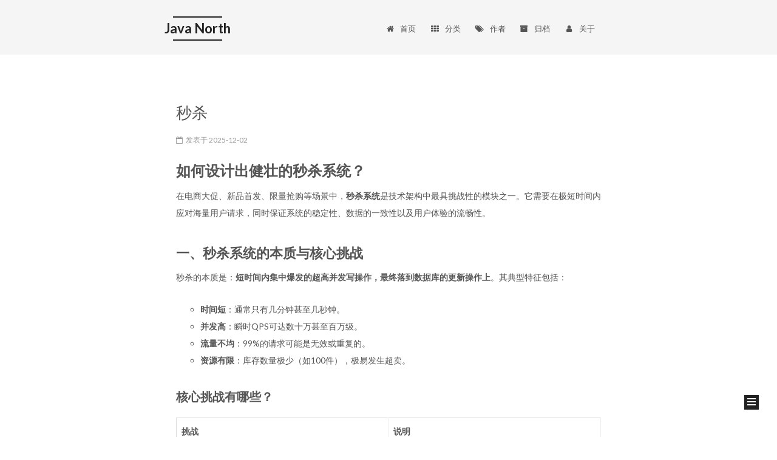

--- FILE ---
content_type: text/html; charset=utf-8
request_url: https://www.javanorth.cn/
body_size: 21097
content:

<!doctype html>














<html class="theme-next mist" lang="zh-Hans">
<head>
  <meta charset="UTF-8"/>
<meta http-equiv="X-UA-Compatible" content="IE=edge" />
<meta name="viewport" content="width=device-width, initial-scale=1, maximum-scale=1"/>









<meta http-equiv="Cache-Control" content="no-transform" />
<meta http-equiv="Cache-Control" content="no-siteapp" />















  
  
  <link href="/assets/lib/fancybox/source/jquery.fancybox.css?v=2.1.5" rel="stylesheet" type="text/css" />




  
  
  
  

  

  

  

  

  

  
    
    
    <link href="//fonts.googleapis.com/css?family=Lato:300,300italic,400,400italic,700,700italic&subset=latin,latin-ext" rel="stylesheet" type="text/css">
  






<link href="/assets/lib/font-awesome/css/font-awesome.min.css?v=4.6.2" rel="stylesheet" type="text/css" />

<link href="/assets/css/main.css?v=5.1.1" rel="stylesheet" type="text/css" />


  <meta name="keywords" content="Jekyll, NexT, simpleyyt, yitao" />





  <link rel="alternate" href="/atom.xml" title="Java North" type="application/atom+xml" />




  <link rel="shortcut icon" type="image/x-icon" href="/assets/images/java.ico?v=5.1.1" />
















<meta name="description" content="一群热爱 Java 的技术人">
<meta name="keywords" content="Jekyll, NexT, simpleyyt, yitao">
<meta property="og:type" content="website">
<meta property="og:title" content="Java North">
<meta property="og:url" content="https://www.javanorth.cn/">
<meta property="og:site_name" content="Java North">
<meta property="og:description" content="一群热爱 Java 的技术人">
<meta property="og:locale" content="zh-Hans">
<meta name="twitter:card" content="summary">
<meta name="twitter:title" content="Java North">
<meta name="twitter:description" content="一群热爱 Java 的技术人">


<script type="text/javascript" id="hexo.configurations">
  var NexT = window.NexT || {};
  var CONFIG = {
    root: '',
    scheme: 'Mist',
    sidebar: {"position":"right","display":"always","offset":12,"offset_float":0,"b2t":false,"scrollpercent":false},
    fancybox: true,
    motion: false,
    duoshuo: {
      userId: '0',
      author: '博主'
    },
    algolia: {
      applicationID: '',
      apiKey: '',
      indexName: '',
      hits: {"per_page":10},
      labels: {"input_placeholder":"Search for Posts","hits_empty":"We didn't find any results for the search: ${query}","hits_stats":"${hits} results found in ${time} ms"}
    }
  };
</script>



  <link rel="canonical" href="https://www.javanorth.cn/"/>





  <title>Java North</title>
  




<script>
  (function(i,s,o,g,r,a,m){i['GoogleAnalyticsObject']=r;i[r]=i[r]||function(){
            (i[r].q=i[r].q||[]).push(arguments)},i[r].l=1*new Date();a=s.createElement(o),
          m=s.getElementsByTagName(o)[0];a.async=1;a.src=g;m.parentNode.insertBefore(a,m)
  })(window,document,'script','https://www.google-analytics.com/analytics.js','ga');
  ga('create', 'U', 'auto');
  ga('send', 'pageview');
</script>










  <div style="display: none;">
    <script src="//s95.cnzz.com/z_stat.php?id=1279980447&web_id=1279980447" language="JavaScript"></script>
  </div>






</head>

<body itemscope itemtype="http://schema.org/WebPage" lang="zh-Hans">

  
  

  <div class="container sidebar-position-right page-home ">
    <div class="headband"></div>

    <header id="header" class="header" itemscope itemtype="http://schema.org/WPHeader">
      <div class="header-inner"> <div class="site-brand-wrapper">
  <div class="site-meta ">
    

    <div class="custom-logo-site-title">
      <a href="/"  class="brand" rel="start">
        <span class="logo-line-before"><i></i></span>
        <span class="site-title">Java North</span>
        <span class="logo-line-after"><i></i></span>
      </a>
    </div>
      
        <p class="site-subtitle">Java 's Blog</p>
      
  </div>

  <div class="site-nav-toggle">
    <button>
      <span class="btn-bar"></span>
      <span class="btn-bar"></span>
      <span class="btn-bar"></span>
    </button>
  </div>
</div>

<nav class="site-nav">
  

  
    <ul id="menu" class="menu">
      
        
        
        
        <li class="menu-item menu-item-home">
          <a href="/" rel="section">
            
              <i class="menu-item-icon fa fa-fw fa-home"></i> <br />
            
            首页
          </a>
        </li>
      
        
        
        
        <li class="menu-item menu-item-categories">
          <a href="/categories/" rel="section">
            
              <i class="menu-item-icon fa fa-fw fa-th"></i> <br />
            
            分类
          </a>
        </li>
      
        
        
        
        <li class="menu-item menu-item-tags">
          <a href="/tags/" rel="section">
            
              <i class="menu-item-icon fa fa-fw fa-tags"></i> <br />
            
            作者
          </a>
        </li>
      
        
        
        
        <li class="menu-item menu-item-archives">
          <a href="/archives/" rel="section">
            
              <i class="menu-item-icon fa fa-fw fa-archive"></i> <br />
            
            归档
          </a>
        </li>
      
        
        
        
        <li class="menu-item menu-item-about">
          <a href="/about/" rel="section">
            
              <i class="menu-item-icon fa fa-fw fa-user"></i> <br />
            
            关于
          </a>
        </li>
      

      
    </ul>
  

  
</nav>



 </div>
    </header>

    <main id="main" class="main">
      <div class="main-inner">
        <div class="content-wrap">
          <div id="content" class="content">
            



<section id="posts" class="posts-expand">
  
    
    

  

  
  
  

  <article class="post post-type- " itemscope itemtype="http://schema.org/Article">
    <link itemprop="mainEntityOfPage" href="https://www.javanorth.cn/2025/12/02/%E7%A7%92%E6%9D%80/">

    <span hidden itemprop="author" itemscope itemtype="http://schema.org/Person">
      <meta itemprop="name" content="Java Geek Tech">
      <meta itemprop="description" content="">
      <meta itemprop="image" content="/assets/images/wechat-qcode.jpg">
    </span>

    <span hidden itemprop="publisher" itemscope itemtype="http://schema.org/Organization">
      <meta itemprop="name" content="Java North">
    </span>

    
      <header class="post-header">

        
        
          <h1 class="post-title" itemprop="name headline">
          
          
            
                
                <a class="post-title-link" href="/2025/12/02/%E7%A7%92%E6%9D%80/" itemprop="url">
                秒杀
              </a>
            
          
        </h1>
        

        <div class="post-meta">
          <span class="post-time">
            
              <span class="post-meta-item-icon">
                <i class="fa fa-calendar-o"></i>
              </span>
              
                <span class="post-meta-item-text">发表于</span>
              
              <time title="创建于" itemprop="dateCreated datePublished" datetime="2025-12-02T00:00:00+00:00">
                2025-12-02
              </time>
            

            

            
          </span>

          

          
            
          

          
          

          

          

          

        </div>
      </header>
    

    <div class="post-body" itemprop="articleBody">

      
      

      
        
          
  
  












  <h1 id="如何设计出健壮的秒杀系统"><strong>如何设计出健壮的秒杀系统？</strong></h1>

<p>在电商大促、新品首发、限量抢购等场景中，<strong>秒杀系统</strong>是技术架构中最具挑战性的模块之一。它需要在极短时间内应对海量用户请求，同时保证系统的稳定性、数据的一致性以及用户体验的流畅性。</p>

<h2 id="一秒杀系统的本质与核心挑战">一、秒杀系统的本质与核心挑战</h2>

<p>秒杀的本质是：<strong>短时间内集中爆发的超高并发写操作，最终落到数据库的更新操作上</strong>。其典型特征包括：</p>

<ul>
  <li><strong>时间短</strong>：通常只有几分钟甚至几秒钟。</li>
  <li><strong>并发高</strong>：瞬时QPS可达数十万甚至百万级。</li>
  <li><strong>流量不均</strong>：99%的请求可能是无效或重复的。</li>
  <li><strong>资源有限</strong>：库存数量极少（如100件），极易发生超卖。</li>
</ul>

<h3 id="核心挑战有哪些"><strong>核心挑战有哪些？</strong></h3>

<table>
  <thead>
    <tr>
      <th>挑战</th>
      <th>说明</th>
    </tr>
  </thead>
  <tbody>
    <tr>
      <td>🔴 超卖问题</td>
      <td>库存被扣成负数，导致商品多卖，损害公司利益</td>
    </tr>
    <tr>
      <td>🟠 高并发冲击</td>
      <td>大量请求瞬间涌入，压垮服务器、缓存、数据库</td>
    </tr>
    <tr>
      <td>🟡 缓存击穿</td>
      <td>热点Key失效，请求直接打到DB</td>
    </tr>
    <tr>
      <td>🔵 接口刷单</td>
      <td>黑产使用脚本自动化抢购，破坏公平性</td>
    </tr>
    <tr>
      <td>🟣 秒杀URL泄露</td>
      <td>提前获取接口地址，绕过前端限制提前抢购</td>
    </tr>
    <tr>
      <td>⚪ 服务雪崩</td>
      <td>秒杀拖垮整个系统，影响其他正常业务</td>
    </tr>
  </tbody>
</table>

<h2 id="二健壮秒杀系统的设计原则">二、健壮秒杀系统的设计原则</h2>

<p>设计秒杀系统的核心思想是：<strong>尽可能把流量挡在离数据库最远的地方</strong>，通过层层过滤和削峰填谷，让最终到达数据库的请求是可控且有效的。</p>

<p>我们遵循以下五大设计原则：</p>

<ol>
  <li><strong>前置化处理</strong>：尽量在前端或边缘节点完成校验和拦截。</li>
  <li><strong>动静分离</strong>：静态资源独立部署，减少后端压力。</li>
  <li><strong>异步化流程</strong>：非关键路径异步执行，提升响应速度。</li>
  <li><strong>限流降级</strong>：保护系统不被压垮，牺牲部分功能保核心可用。</li>
  <li><strong>数据隔离</strong>：秒杀业务独立部署，避免影响主站。</li>
</ol>

<h2 id="三秒杀系统架构设计现代版">三、秒杀系统架构设计（现代版）</h2>

<pre><code class="language-reStructuredText">  					+------------------+
                    |   CDN / Edge     | ← 静态页面、JS、图片加速
                    +------------------+
                              ↓
                    +------------------+  
                    |     Nginx        | ← 反向代理、负载均衡、IP限流
                    +------------------+
                              ↓
                    +------------------+  
                    |   API Gateway    | ← 统一入口、鉴权、限流、熔断
                    +------------------+
                              ↓
         +------------------------------------------+
         |               Service Layer              |
         | +----------------+  +----------------+   |
         | | 限流服务       |  | 验证码服务       |   |
         | | (Token Bucket) |  | (滑块/短信)     |   |
         | +----------------+  +----------------+   |
         | +----------------+  +----------------+   |
         | | Redis预减库存   |  | 下单队列        |   |
         | | (Lua脚本原子操作)|  | (RabbitMQ/Kafka)|   |
         | +----------------+  +----------------+   |
         +------------------------------------------+
                              ↓
                    +------------------+
                    |    MySQL         | ← 分库分表 + 乐观锁
                    +------------------+
</code></pre>

<h2 id="四关键技术方案详解">四、关键技术方案详解</h2>

<h3 id="1️⃣-防止超卖redis--乐观锁--预减库存">1️⃣ <strong>防止超卖：Redis + 乐观锁 + 预减库存</strong></h3>

<blockquote>
  <p><strong>目标：确保库存不超卖，且高性能</strong></p>
</blockquote>

<ul>
  <li>
    <p><strong>预减库存</strong>：秒杀开始前，将商品库存预热到 Redis 中，例如 <code class="language-plaintext highlighter-rouge">SET goods:1001:stock 100</code></p>
  </li>
  <li>
    <p><strong>原子扣减</strong>：使用 Lua 脚本保证“判断库存 + 扣减”原子性：</p>
  </li>
  <li>
    <div class="language-lua highlighter-rouge"><div class="highlight"><table style="margin: 0px"><tbody><tr><td class="gutter"><pre>1<br/>2<br/>3<br/>4<br/>5</pre></td><td class="code"><pre class="highlight"><code><span class="kd">local</span> <span class="n">stock</span> <span class="o">=</span> <span class="n">redis</span><span class="p">.</span><span class="n">call</span><span class="p">(</span><span class="s1">'GET'</span><span class="p">,</span> <span class="n">KEYS</span><span class="p">[</span><span class="mi">1</span><span class="p">])</span>
<span class="k">if</span> <span class="ow">not</span> <span class="n">stock</span> <span class="k">then</span> <span class="k">return</span> <span class="o">-</span><span class="mi">1</span> <span class="k">end</span>
<span class="k">if</span> <span class="nb">tonumber</span><span class="p">(</span><span class="n">stock</span><span class="p">)</span> <span class="o">&lt;=</span> <span class="mi">0</span> <span class="k">then</span> <span class="k">return</span> <span class="mi">0</span> <span class="k">end</span>
<span class="n">redis</span><span class="p">.</span><span class="n">call</span><span class="p">(</span><span class="s1">'DECR'</span><span class="p">,</span> <span class="n">KEYS</span><span class="p">[</span><span class="mi">1</span><span class="p">])</span>
<span class="k">return</span> <span class="mi">1</span>
</code></pre></td></tr></tbody></table></div>    </div>
  </li>
</ul>

<p><strong>数据库最终扣减</strong>：异步消费队列时，再用 <strong>乐观锁</strong> 更新数据库：</p>

<div class="language-sql highlighter-rouge"><div class="highlight"><table style="margin: 0px"><tbody><tr><td class="gutter"><pre>1<br/>2</pre></td><td class="code"><pre class="highlight"><code><span class="k">UPDATE</span> <span class="n">goods</span> <span class="k">SET</span> <span class="n">stock</span> <span class="o">=</span> <span class="n">stock</span> <span class="o">-</span> <span class="mi">1</span><span class="p">,</span> <span class="k">version</span> <span class="o">=</span> <span class="k">version</span> <span class="o">+</span> <span class="mi">1</span> 
<span class="k">WHERE</span> <span class="n">id</span> <span class="o">=</span> <span class="o">?</span> <span class="k">AND</span> <span class="n">stock</span> <span class="o">&gt;</span> <span class="mi">0</span> <span class="k">AND</span> <span class="k">version</span> <span class="o">=</span> <span class="o">?</span>
</code></pre></td></tr></tbody></table></div></div>

<h3 id="2️⃣-防止url泄露动态化秒杀链接">2️⃣ <strong>防止URL泄露：动态化秒杀链接</strong></h3>

<blockquote>
  <p><strong>目标：防止用户通过F12查看Network提前发起请求</strong></p>
</blockquote>

<ul>
  <li>
    <p>秒杀开始前不暴露真实接口地址。</p>
  </li>
  <li>
    <p>用户进入页面 → 请求获取“秒杀令牌” → 后台返回加密URL（如 <code class="language-plaintext highlighter-rouge">/seckill/act_xxx</code>）。</p>
  </li>
  <li>
    <p>URL可带时效性（如5秒过期），MD5或JWT签名防篡改。</p>
  </li>
  <li>
    <div class="language-http highlighter-rouge"><div class="highlight"><table style="margin: 0px"><tbody><tr><td class="gutter"><pre>1<br/>2</pre></td><td class="code"><pre class="highlight"><code><span class="err">GET /api/seckill/token?goodsId=1001
→ 返回 { "url": "/seckill/execute/abc123", "expire": 5 }
</span></code></pre></td></tr></tbody></table></div>    </div>
  </li>
</ul>

<h3 id="3️⃣-动静分离--页面静态化">3️⃣ <strong>动静分离 &amp; 页面静态化</strong></h3>

<blockquote>
  <p><strong>目标：减少后端计算压力</strong></p>
</blockquote>

<ul>
  <li>商品详情页、倒计时、按钮状态等生成静态HTML（如用 FreeMarker、Vue SSR）。</li>
  <li>前端通过 AJAX 获取实时数据（如剩余库存、是否已抢完）。</li>
  <li>静态资源托管在 CDN，全球加速。</li>
</ul>

<p>📌 好处：90%的流量被CDN承接，不经过应用服务器。</p>

<h3 id="4️⃣-接口限流多层级防护">4️⃣ <strong>接口限流：多层级防护</strong></h3>

<blockquote>
  <p><strong>目标：拦截无效请求，防止系统崩溃</strong></p>
</blockquote>

<h4 id="1前端限流">（1）前端限流</h4>

<ul>
  <li>按钮点击后禁用5秒，防止连点。</li>
  <li>前端增加随机延迟，打散请求洪峰。</li>
</ul>

<h4 id="2nginx-层限流">（2）Nginx 层限流</h4>

<div class="language-nginx highlighter-rouge"><div class="highlight"><table style="margin: 0px"><tbody><tr><td class="gutter"><pre>1<br/>2<br/>3<br/>4</pre></td><td class="code"><pre class="highlight"><code><span class="k">limit_req_zone</span> <span class="nv">$binary_remote_addr</span> <span class="s">zone=seckill:10m</span> <span class="s">rate=10r/s</span><span class="p">;</span>
<span class="k">location</span> <span class="n">/seckill</span> <span class="p">{</span>
    <span class="kn">limit_req</span> <span class="s">zone=seckill</span> <span class="s">burst=20</span> <span class="s">nodelay</span><span class="p">;</span>
<span class="p">}</span>
</code></pre></td></tr></tbody></table></div></div>

<h4 id="3网关层限流推荐">（3）网关层限流（推荐）</h4>

<ul>
  <li>使用 <strong>令牌桶算法（Token Bucket）</strong> 或 <strong>漏桶算法（Leaky Bucket）</strong></li>
  <li>工具推荐：Guava RateLimiter、Sentinel、Redis + Lua</li>
</ul>

<div class="language-java highlighter-rouge"><div class="highlight"><table style="margin: 0px"><tbody><tr><td class="gutter"><pre>1<br/>2<br/>3<br/>4<br/>5<br/>6<br/>7</pre></td><td class="code"><pre class="highlight"><code><span class="c1">// Guava 示例</span>
<span class="nc">RateLimiter</span> <span class="n">limiter</span> <span class="o">=</span> <span class="nc">RateLimiter</span><span class="o">.</span><span class="na">create</span><span class="o">(</span><span class="mi">1000</span><span class="o">);</span> <span class="c1">// 每秒1000个令牌</span>
<span class="k">if</span> <span class="o">(</span><span class="n">limiter</span><span class="o">.</span><span class="na">tryAcquire</span><span class="o">(</span><span class="mi">500</span><span class="o">,</span> <span class="nc">TimeUnit</span><span class="o">.</span><span class="na">MILLISECONDS</span><span class="o">))</span> <span class="o">{</span>
    <span class="c1">// 处理请求</span>
<span class="o">}</span> <span class="k">else</span> <span class="o">{</span>
    <span class="c1">// 限流，返回“请求过于频繁”</span>
<span class="o">}</span>
</code></pre></td></tr></tbody></table></div></div>

<h4 id="4用户级限流">（4）用户级限流</h4>

<ul>
  <li>按 <code class="language-plaintext highlighter-rouge">userId</code> 或 <code class="language-plaintext highlighter-rouge">deviceId</code> 限制单位时间内的请求次数（Redis计数器）。</li>
</ul>

<h3 id="5️⃣-防刷机制人机识别--行为分析">5️⃣ <strong>防刷机制：人机识别 + 行为分析</strong></h3>

<blockquote>
  <p><strong>目标：识别并拦截黄牛和脚本</strong></p>
</blockquote>

<ul>
  <li><strong>验证码</strong>：滑块、点选、短信验证码（秒杀前触发）</li>
  <li><strong>行为分析</strong>：监测请求频率、鼠标轨迹、页面停留时间</li>
  <li><strong>设备指纹</strong>：识别同一设备多账号刷单</li>
  <li><strong>黑名单机制</strong>：对恶意IP/设备进行封禁</li>
</ul>

<p>📌 建议：验证码在“提交订单”环节触发，而非一开始就弹出，提升用户体验。</p>

<h3 id="6️⃣-异步下单--削峰填谷">6️⃣ <strong>异步下单 &amp; 削峰填谷</strong></h3>

<blockquote>
  <p><strong>目标：平滑流量峰值，提升系统吞吐量</strong></p>
</blockquote>

<ul>
  <li>成功通过预减库存的请求，写入消息队列（如 Kafka、RabbitMQ）。</li>
  <li>后台消费者异步处理下单逻辑（创建订单、扣数据库库存、发短信通知）。</li>
  <li>用户立即返回“正在处理”，前端轮询结果或WebSocket推送。</li>
</ul>

<p>📌 好处：</p>

<ul>
  <li>将瞬时高峰转化为平缓的后台任务流。</li>
  <li>即使下游系统短暂不可用，消息队列也能缓冲压力。</li>
</ul>

<h3 id="7️⃣-服务降级与熔断">7️⃣ <strong>服务降级与熔断</strong></h3>

<blockquote>
  <p><strong>目标：系统异常时仍能提供基本服务</strong></p>
</blockquote>

<ul>
  <li>使用 <strong>Hystrix</strong> 或 <strong>Sentinel</strong> 实现熔断降级。</li>
  <li>当下单服务异常时，自动切换到“排队中”页面或提示“稍后再试”。</li>
  <li>关键服务独立部署，避免连锁故障。</li>
</ul>

<p>📌 示例降级策略：</p>

<ul>
  <li>Redis宕机 → 返回“活动太火爆，请稍后再试”</li>
  <li>DB压力大 → 暂停新订单，继续处理队列中已有请求</li>
</ul>

<h3 id="8️⃣-数据库优化分库分表--读写分离">8️⃣ <strong>数据库优化：分库分表 + 读写分离</strong></h3>

<blockquote>
  <p><strong>目标：支撑高并发写入</strong></p>
</blockquote>

<ul>
  <li>秒杀订单表按 <code class="language-plaintext highlighter-rouge">orderId</code> 或 <code class="language-plaintext highlighter-rouge">userId</code> 分库分表（如ShardingSphere）。</li>
  <li>使用MySQL主从架构，写走主库，读走从库。</li>
  <li>冷热分离：历史订单归档，提升查询性能。</li>
</ul>

<h2 id="五完整秒杀流程图">五、完整秒杀流程图</h2>

<h2 id="六总结构建健壮秒杀系统的-checklist">六、总结：构建健壮秒杀系统的 Checklist</h2>

<table>
  <thead>
    <tr>
      <th>类别</th>
      <th>关键措施</th>
    </tr>
  </thead>
  <tbody>
    <tr>
      <td>✅ <strong>防超卖</strong></td>
      <td>Redis预减 + Lua原子操作 + DB乐观锁</td>
    </tr>
    <tr>
      <td>✅ <strong>抗高并发</strong></td>
      <td>CDN + Nginx + Redis集群 + 消息队列</td>
    </tr>
    <tr>
      <td>✅ <strong>防刷</strong></td>
      <td>动态URL + 验证码 + 用户限流 + 设备指纹</td>
    </tr>
    <tr>
      <td>✅ <strong>系统稳定</strong></td>
      <td>服务降级 + 熔断 + 监控告警</td>
    </tr>
    <tr>
      <td>✅ <strong>体验优化</strong></td>
      <td>页面静态化 + 异步下单 + WebSocket通知</td>
    </tr>
    <tr>
      <td>✅ <strong>数据安全</strong></td>
      <td>秒杀独立数据库 + 分库分表 + 备份机制</td>
    </tr>
  </tbody>
</table>

<h2 id="七结语">七、结语</h2>

<p>秒杀系统不是简单的“抢购功能”，而是一套涉及<strong>前端、网络、缓存、中间件、数据库、安全、监控</strong>的综合性高并发架构工程。</p>

<p>设计秒杀系统的关键在于：<strong>提前预判风险，层层设防，把复杂留给自己，把简单留给用户</strong>。</p>

<p>随着技术发展，越来越多的公司开始采用 <strong>Serverless 架构</strong>、<strong>边缘计算</strong>、<strong>AI反作弊</strong> 等新技术来进一步优化秒杀体验。但万变不离其宗——<strong>流量控制、资源隔离、数据一致</strong>，依然是我们永恒的主题。</p>


          <!--noindex-->
          <div class="post-button text-center">
            <a class="btn" href="/2025/12/02/%E7%A7%92%E6%9D%80/#" rel="contents">
              阅读全文 &raquo;
            </a>
          </div>
          <!--/noindex-->
        
      
    </div>

    <div>
      
    </div>

    <div>
      
    </div>

    <div>
      
    </div>

    <footer class="post-footer">
      

      

      

      
        
        
        
        
          <div class="post-eof"></div>
        
      
    </footer>
  </article>

  
    
    

  

  
  
  

  <article class="post post-type- " itemscope itemtype="http://schema.org/Article">
    <link itemprop="mainEntityOfPage" href="https://www.javanorth.cn/2025/11/05/%E5%B7%A6%E5%8C%B9%E9%85%8D/">

    <span hidden itemprop="author" itemscope itemtype="http://schema.org/Person">
      <meta itemprop="name" content="Java Geek Tech">
      <meta itemprop="description" content="">
      <meta itemprop="image" content="/assets/images/wechat-qcode.jpg">
    </span>

    <span hidden itemprop="publisher" itemscope itemtype="http://schema.org/Organization">
      <meta itemprop="name" content="Java North">
    </span>

    
      <header class="post-header">

        
        
          <h1 class="post-title" itemprop="name headline">
          
          
            
                
                <a class="post-title-link" href="/2025/11/05/%E5%B7%A6%E5%8C%B9%E9%85%8D/" itemprop="url">
                左匹配
              </a>
            
          
        </h1>
        

        <div class="post-meta">
          <span class="post-time">
            
              <span class="post-meta-item-icon">
                <i class="fa fa-calendar-o"></i>
              </span>
              
                <span class="post-meta-item-text">发表于</span>
              
              <time title="创建于" itemprop="dateCreated datePublished" datetime="2025-11-05T00:00:00+00:00">
                2025-11-05
              </time>
            

            

            
          </span>

          

          
            
          

          
          

          

          

          

        </div>
      </header>
    

    <div class="post-body" itemprop="articleBody">

      
      

      
        
          
  
  












  <h5 id="什么是联合索引">什么是联合索引？</h5>

<p>首先，要理解最左匹配原则，得先知道什么是联合索引。</p>

<p>单列索引：只针对一个表列创建的索引。例如，为 users 表的 name 字段创建一个索引。
联合索引：也叫复合索引，是针对多个表列创建的索引。例如，为 users 表的 (last_name, first_name) 两个字段创建一个联合索引。
这个索引的结构可以想象成类似于电话簿或字典。电话簿是先按姓氏排序，在姓氏相同的情况下，再按名字排序。你无法直接跳过姓氏，快速找到一个特定的名字。</p>

<h5 id="什么是最左匹配原则">什么是最左匹配原则？</h5>

<p>最左匹配原则指的是：在使用联合索引进行查询时，MySQL/SQL数据库从索引的最左前列开始，并且不能跳过中间的列，一直向右匹配，直到遇到范围查询（&gt;、&lt;、BETWEEN、LIKE）就会停止匹配。</p>

<p>这个原则决定了你的 SQL 查询语句是否能够使用以及如何高效地使用这个联合索引。</p>

<h5 id="核心要点">核心要点：</h5>

<p>从左到右：索引的使用必须从最左边的列开始。
不能跳过：不能跳过联合索引中的某个列去使用后面的列。
范围查询右停止：如果某一列使用了范围查询，那么它右边的列将无法使用索引进行进一步筛选。
举例说明
假设我们有一个 users 表，并创建了一个联合索引 idx_name_age，包含 (last_name, age) 两个字段。</p>

<p><img src="C:\Users\michael\AppData\Roaming\Typora\typora-user-images\image-20251104232733383.png" alt="image-20251104232733383" /></p>

<p>索引 idx_name_age 在磁盘上大致是这样排序的（先按 last_name 排序，last_name 相同再按 age 排序）：</p>

<p>(Li, 30)
(Wang, 20)
(Wang, 22)
(Zhang, 25)
(Zhang, 28)</p>

<p>现在，我们来看不同的查询场景：</p>

<h6 id="-场景一完全匹配最左列">✅ 场景一：完全匹配最左列</h6>

<div class="language-plaintext highlighter-rouge"><div class="highlight"><table style="margin: 0px"><tbody><tr><td class="gutter"><pre>1</pre></td><td class="code"><pre class="highlight"><code>SELECT * FROM users WHERE last_name = 'Wang';
</code></pre></td></tr></tbody></table></div></div>

<p>分析：查询条件包含了索引的最左列 last_name。
索引使用情况：✅ 可以使用索引。数据库可以快速在索引树中找到所有 last_name = ‘Wang’ 的记录（(Wang, 20) 和 (Wang, 22)）。</p>

<h6 id="-场景二匹配所有列">✅ 场景二：匹配所有列</h6>

<div class="language-plaintext highlighter-rouge"><div class="highlight"><table style="margin: 0px"><tbody><tr><td class="gutter"><pre>1</pre></td><td class="code"><pre class="highlight"><code>SELECT * FROM users WHERE last_name = 'Wang' AND age = 22;
</code></pre></td></tr></tbody></table></div></div>

<p>分析：查询条件包含了索引的所有列，并且顺序与索引定义一致。
索引使用情况：✅ 可以高效使用索引。数据库先定位到 last_name = ‘Wang’，然后在这些结果中快速找到 age = 22 的记录。</p>

<h6 id="-场景三匹配最左连续列">✅ 场景三：匹配最左连续列</h6>

<div class="language-plaintext highlighter-rouge"><div class="highlight"><table style="margin: 0px"><tbody><tr><td class="gutter"><pre>1</pre></td><td class="code"><pre class="highlight"><code>SELECT * FROM users WHERE last_name = 'Zhang';
</code></pre></td></tr></tbody></table></div></div>

<p>分析：虽然只用了 last_name，但它是索引的最左列。
索引使用情况：✅ 可以使用索引。和场景一类似。</p>

<h6 id="-场景四跳过最左列">❌ 场景四：跳过最左列</h6>

<div class="language-plaintext highlighter-rouge"><div class="highlight"><table style="margin: 0px"><tbody><tr><td class="gutter"><pre>1</pre></td><td class="code"><pre class="highlight"><code>SELECT * FROM users WHERE age = 25;
</code></pre></td></tr></tbody></table></div></div>

<p>分析：查询条件没有包含索引的最左列 last_name。
索引使用情况：❌ 无法使用索引。这就像让你在电话簿里直接找所有叫“伟”的人，你必须翻遍整个电话簿，也就是全表扫描。</p>

<h6 id="️-场景五包含最左列但中间有断档">⚠️ 场景五：包含最左列，但中间有断档</h6>

<div class="language-plaintext highlighter-rouge"><div class="highlight"><table style="margin: 0px"><tbody><tr><td class="gutter"><pre>1<br/>2</pre></td><td class="code"><pre class="highlight"><code>-- 假设我们有一个三个字段的索引 (col1, col2, col3)
-- 查询条件为 WHERE col1 = 'a' AND col3 = 'c';
</code></pre></td></tr></tbody></table></div></div>

<p>分析：虽然包含了最左列 col1，但跳过了 col2 直接查询 col3。
索引使用情况：✅ 部分使用索引。数据库只能使用 col1 来缩小范围，找到所有 col1 = ‘a’ 的记录。对于 col3 的过滤，它无法利用索引，需要在第一步的结果集中进行逐行筛选。</p>

<h6 id="️-场景六最左列是范围查询">⚠️ 场景六：最左列是范围查询</h6>

<div class="language-plaintext highlighter-rouge"><div class="highlight"><table style="margin: 0px"><tbody><tr><td class="gutter"><pre>1</pre></td><td class="code"><pre class="highlight"><code>SELECT * FROM users WHERE last_name &gt; 'Li' AND age = 25;
</code></pre></td></tr></tbody></table></div></div>

<p>分析：最左列 last_name 使用了范围查询 &gt;。
索引使用情况：✅ 部分使用索引。数据库可以使用索引找到所有 last_name &gt; ‘Li’ 的记录（即从 Wang 开始往后的所有记录）。但是，对于 age = 25 这个条件，由于 last_name 已经是范围匹配，age 列在索引中是无序的，因此数据库无法再利用索引对 age 进行快速筛选，只能在 last_name &gt; ‘Li’ 的结果集中逐行检查 age。</p>

<h5 id="总结与最佳实践">总结与最佳实践</h5>

<p>最左匹配原则的本质是由索引的数据结构（B+Tree） 决定的。索引按照定义的字段顺序构建，所以必须从最左边开始才能利用其有序性。</p>

<p>如何设计好的联合索引？</p>

<ul>
  <li>高频查询优先：将最常用于 WHERE 子句的列放在最左边。</li>
  <li>等值查询优先：将经常进行等值查询（=）的列放在范围查询（&gt;， &lt;， LIKE）的列左边。</li>
  <li>覆盖索引：如果查询的所有字段都包含在索引中（即覆盖索引），即使不符合最左前缀，数据库也可能直接扫描索引来避免回表，但这通常发生在二级索引扫描中，效率依然不如最左匹配。</li>
</ul>



          <!--noindex-->
          <div class="post-button text-center">
            <a class="btn" href="/2025/11/05/%E5%B7%A6%E5%8C%B9%E9%85%8D/#" rel="contents">
              阅读全文 &raquo;
            </a>
          </div>
          <!--/noindex-->
        
      
    </div>

    <div>
      
    </div>

    <div>
      
    </div>

    <div>
      
    </div>

    <footer class="post-footer">
      

      

      

      
        
        
        
        
          <div class="post-eof"></div>
        
      
    </footer>
  </article>

  
    
    

  

  
  
  

  <article class="post post-type- " itemscope itemtype="http://schema.org/Article">
    <link itemprop="mainEntityOfPage" href="https://www.javanorth.cn/2025/11/05/Java%E5%AF%BC%E5%87%BA%E5%A4%8D%E6%9D%82excel/">

    <span hidden itemprop="author" itemscope itemtype="http://schema.org/Person">
      <meta itemprop="name" content="Java Geek Tech">
      <meta itemprop="description" content="">
      <meta itemprop="image" content="/assets/images/wechat-qcode.jpg">
    </span>

    <span hidden itemprop="publisher" itemscope itemtype="http://schema.org/Organization">
      <meta itemprop="name" content="Java North">
    </span>

    
      <header class="post-header">

        
        
          <h1 class="post-title" itemprop="name headline">
          
          
            
                
                <a class="post-title-link" href="/2025/11/05/Java%E5%AF%BC%E5%87%BA%E5%A4%8D%E6%9D%82excel/" itemprop="url">
                Java导出复杂excel
              </a>
            
          
        </h1>
        

        <div class="post-meta">
          <span class="post-time">
            
              <span class="post-meta-item-icon">
                <i class="fa fa-calendar-o"></i>
              </span>
              
                <span class="post-meta-item-text">发表于</span>
              
              <time title="创建于" itemprop="dateCreated datePublished" datetime="2025-11-05T00:00:00+00:00">
                2025-11-05
              </time>
            

            

            
          </span>

          

          
            
          

          
          

          

          

          

        </div>
      </header>
    

    <div class="post-body" itemprop="articleBody">

      
      

      
        
          
  
  












  <h4 id="解析复杂表格">解析复杂表格</h4>

<p>在实际开发中，上传excel文件是十分常见的问题，一般情况下，解析的思路无非1. 固定表头进行解析；2. 每一行进行解析。但是偶尔会碰一下一些格式比较复杂的表格，用以上方式解析就 得不到我们想要的结果了。
例如以下这张表，乍一看是不是有种心态崩溃的感觉，</p>

<p><img src="https://i-blog.csdnimg.cn/blog_migrate/feb2f1a039178e315d59dfff20536880.png#pic_center" alt="在这里插入图片描述" /></p>

<p>面对这种复杂表格，就需要采取特殊的方式了，首先，还是将思路，实现放到最后再说；1.按照每一行去解析，但是在解析时，需要判断是否为单元格；2. 得到数据后，还需要根据行号进行过滤，然后对每一行单元格数据进行合并操作；3. 得到数据后，最后需要根据列号进行过滤，对每一列单元格进行合并操作。</p>

<p>实现
话不多说，上代码：</p>

<h4 id="判断是否为单元格">判断是否为单元格：</h4>

<div class="language-java highlighter-rouge"><div class="highlight"><table style="margin: 0px"><tbody><tr><td class="gutter"><pre>1<br/>2<br/>3<br/>4<br/>5<br/>6<br/>7<br/>8<br/>9<br/>10<br/>11<br/>12<br/>13<br/>14<br/>15<br/>16<br/>17<br/>18<br/>19<br/>20<br/>21<br/>22<br/>23<br/>24<br/>25<br/>26<br/>27<br/>28<br/>29<br/>30<br/>31<br/>32<br/>33<br/>34<br/>35<br/>36<br/>37<br/>38<br/>39<br/>40<br/>41<br/>42<br/>43<br/>44<br/>45<br/>46<br/>47<br/>48<br/>49<br/>50<br/>51<br/>52<br/>53<br/>54</pre></td><td class="code"><pre class="highlight"><code><span class="cm">/**
	 *
	 *
	 * @param sheet
	 *            表单
	 * @param cellRow
	 *            被判断的单元格的行号
	 * @param cellCol
	 *            被判断的单元格的列号
	 * @return row: 行数；col列数
	 * @throws IOException
	 * @Author zhangxinmin
	 */</span>
	<span class="kd">private</span> <span class="kd">static</span> <span class="nc">Map</span><span class="o">&lt;</span><span class="nc">String</span><span class="o">,</span> <span class="nc">Integer</span><span class="o">&gt;</span> <span class="nf">getMergerCellRegionRow</span><span class="o">(</span><span class="nc">Sheet</span> <span class="n">sheet</span><span class="o">,</span> <span class="kt">int</span> <span class="n">cellRow</span><span class="o">,</span>
											  <span class="kt">int</span> <span class="n">cellCol</span><span class="o">)</span> <span class="o">{</span>
		<span class="nc">Map</span><span class="o">&lt;</span><span class="nc">String</span><span class="o">,</span> <span class="nc">Integer</span><span class="o">&gt;</span> <span class="n">map</span> <span class="o">=</span> <span class="k">new</span> <span class="nc">HashMap</span><span class="o">&lt;&gt;();</span>
		<span class="kt">int</span> <span class="n">retVal</span> <span class="o">=</span> <span class="mi">0</span><span class="o">,</span> <span class="n">retCol</span><span class="o">=</span> <span class="mi">0</span> <span class="o">;</span>
		<span class="kt">int</span> <span class="n">sheetMergerCount</span> <span class="o">=</span> <span class="n">sheet</span><span class="o">.</span><span class="na">getNumMergedRegions</span><span class="o">();</span>
		<span class="k">for</span> <span class="o">(</span><span class="kt">int</span> <span class="n">i</span> <span class="o">=</span> <span class="mi">0</span><span class="o">;</span> <span class="n">i</span> <span class="o">&lt;</span> <span class="n">sheetMergerCount</span><span class="o">;</span> <span class="n">i</span><span class="o">++)</span> <span class="o">{</span>
			<span class="nc">CellRangeAddress</span> <span class="n">cra</span> <span class="o">=</span> <span class="o">(</span><span class="nc">CellRangeAddress</span><span class="o">)</span> <span class="n">sheet</span><span class="o">.</span><span class="na">getMergedRegion</span><span class="o">(</span><span class="n">i</span><span class="o">);</span>
			<span class="kt">int</span> <span class="n">firstRow</span> <span class="o">=</span> <span class="n">cra</span><span class="o">.</span><span class="na">getFirstRow</span><span class="o">();</span> <span class="c1">// 合并单元格CELL起始行</span>
			<span class="kt">int</span> <span class="n">firstCol</span> <span class="o">=</span> <span class="n">cra</span><span class="o">.</span><span class="na">getFirstColumn</span><span class="o">();</span> <span class="c1">// 合并单元格CELL起始列</span>
			<span class="kt">int</span> <span class="n">lastRow</span> <span class="o">=</span> <span class="n">cra</span><span class="o">.</span><span class="na">getLastRow</span><span class="o">();</span> <span class="c1">// 合并单元格CELL结束行</span>
			<span class="kt">int</span> <span class="n">lastCol</span> <span class="o">=</span> <span class="n">cra</span><span class="o">.</span><span class="na">getLastColumn</span><span class="o">();</span> <span class="c1">// 合并单元格CELL结束列</span>
			<span class="k">if</span> <span class="o">(</span><span class="n">cellRow</span> <span class="o">&gt;=</span> <span class="n">firstRow</span> <span class="o">&amp;&amp;</span> <span class="n">cellRow</span> <span class="o">&lt;=</span> <span class="n">lastRow</span><span class="o">)</span> <span class="o">{</span> <span class="c1">// 判断该单元格是否是在合并单元格中</span>
				<span class="k">if</span> <span class="o">(</span><span class="n">cellCol</span> <span class="o">&gt;=</span> <span class="n">firstCol</span> <span class="o">&amp;&amp;</span> <span class="n">cellCol</span> <span class="o">&lt;=</span> <span class="n">lastCol</span><span class="o">)</span> <span class="o">{</span>
					<span class="n">retVal</span> <span class="o">=</span> <span class="n">lastRow</span> <span class="o">-</span> <span class="n">firstRow</span> <span class="o">+</span> <span class="mi">1</span><span class="o">;</span> <span class="c1">// 得到合并的行数</span>
					<span class="n">retCol</span> <span class="o">=</span> <span class="n">lastCol</span> <span class="o">-</span> <span class="n">firstCol</span> <span class="o">+</span> <span class="mi">1</span><span class="o">;</span> <span class="c1">// 得到合并的列数</span>
					<span class="k">break</span><span class="o">;</span>
				<span class="o">}</span>
			<span class="o">}</span>
		<span class="o">}</span>
		<span class="n">map</span><span class="o">.</span><span class="na">put</span><span class="o">(</span><span class="s">"row"</span><span class="o">,</span> <span class="n">retVal</span><span class="o">);</span>
		<span class="n">map</span><span class="o">.</span><span class="na">put</span><span class="o">(</span><span class="s">"col"</span><span class="o">,</span> <span class="n">retCol</span><span class="o">);</span>
		<span class="k">return</span> <span class="n">map</span><span class="o">;</span>
	<span class="o">}</span>

<span class="kd">private</span> <span class="kd">static</span> <span class="nc">Integer</span> <span class="nf">isMergedRegion</span><span class="o">(</span><span class="nc">Sheet</span> <span class="n">sheet</span><span class="o">,</span><span class="kt">int</span> <span class="n">row</span> <span class="o">,</span><span class="kt">int</span> <span class="n">column</span><span class="o">)</span> <span class="o">{</span>
		<span class="kt">int</span> <span class="n">sheetMergeCount</span> <span class="o">=</span> <span class="n">sheet</span><span class="o">.</span><span class="na">getNumMergedRegions</span><span class="o">();</span>
		<span class="k">for</span> <span class="o">(</span><span class="kt">int</span> <span class="n">i</span> <span class="o">=</span> <span class="mi">0</span><span class="o">;</span> <span class="n">i</span> <span class="o">&lt;</span> <span class="n">sheetMergeCount</span><span class="o">;</span> <span class="n">i</span><span class="o">++)</span> <span class="o">{</span>
			<span class="nc">CellRangeAddress</span> <span class="n">range</span> <span class="o">=</span> <span class="n">sheet</span><span class="o">.</span><span class="na">getMergedRegion</span><span class="o">(</span><span class="n">i</span><span class="o">);</span>
			<span class="kt">int</span> <span class="n">firstColumn</span> <span class="o">=</span> <span class="n">range</span><span class="o">.</span><span class="na">getFirstColumn</span><span class="o">();</span>
			<span class="kt">int</span> <span class="n">lastColumn</span> <span class="o">=</span> <span class="n">range</span><span class="o">.</span><span class="na">getLastColumn</span><span class="o">();</span>
			<span class="kt">int</span> <span class="n">firstRow</span> <span class="o">=</span> <span class="n">range</span><span class="o">.</span><span class="na">getFirstRow</span><span class="o">();</span>
			<span class="kt">int</span> <span class="n">lastRow</span> <span class="o">=</span> <span class="n">range</span><span class="o">.</span><span class="na">getLastRow</span><span class="o">();</span>
			<span class="k">if</span><span class="o">(</span><span class="n">row</span> <span class="o">&gt;=</span> <span class="n">firstRow</span> <span class="o">&amp;&amp;</span> <span class="n">row</span> <span class="o">&lt;=</span> <span class="n">lastRow</span><span class="o">){</span>
				<span class="k">if</span><span class="o">(</span><span class="n">column</span> <span class="o">&gt;=</span> <span class="n">firstColumn</span> <span class="o">&amp;&amp;</span> <span class="n">column</span> <span class="o">&lt;=</span> <span class="n">lastColumn</span><span class="o">){</span>
					<span class="k">return</span> <span class="n">i</span><span class="o">;</span>
				<span class="o">}</span>
			<span class="o">}</span>
		<span class="o">}</span>
		<span class="k">return</span> <span class="o">-</span><span class="mi">1</span><span class="o">;</span>
	<span class="o">}</span>

</code></pre></td></tr></tbody></table></div></div>

<p>解析代码：
CellRowAndColDTO定义类：</p>

<div class="language-java highlighter-rouge"><div class="highlight"><table style="margin: 0px"><tbody><tr><td class="gutter"><pre>1<br/>2<br/>3<br/>4<br/>5<br/>6<br/>7<br/>8<br/>9<br/>10</pre></td><td class="code"><pre class="highlight"><code><span class="nd">@Getter</span>
<span class="nd">@Setter</span>
<span class="kd">public</span> <span class="kd">class</span> <span class="nc">CellRowAndColDTO</span> <span class="o">{</span>
    <span class="kd">private</span> <span class="nc">String</span> <span class="n">cellValue</span><span class="o">;</span>
    <span class="kd">private</span> <span class="nc">Integer</span> <span class="n">row</span><span class="o">;</span>
    <span class="kd">private</span> <span class="nc">Integer</span> <span class="n">col</span><span class="o">;</span>
    <span class="kd">private</span> <span class="nc">Integer</span> <span class="n">cellRow</span><span class="o">;</span>
    <span class="kd">private</span> <span class="nc">Integer</span> <span class="n">cellCol</span><span class="o">;</span>
<span class="o">}</span>

</code></pre></td></tr></tbody></table></div></div>

<div class="language-java highlighter-rouge"><div class="highlight"><table style="margin: 0px"><tbody><tr><td class="gutter"><pre>1<br/>2<br/>3<br/>4<br/>5<br/>6<br/>7<br/>8<br/>9<br/>10<br/>11<br/>12<br/>13<br/>14<br/>15<br/>16<br/>17<br/>18<br/>19<br/>20<br/>21<br/>22<br/>23<br/>24<br/>25<br/>26<br/>27<br/>28<br/>29<br/>30<br/>31<br/>32<br/>33<br/>34<br/>35<br/>36<br/>37<br/>38<br/>39<br/>40<br/>41<br/>42<br/>43<br/>44<br/>45<br/>46<br/>47<br/>48<br/>49<br/>50<br/>51<br/>52<br/>53<br/>54<br/>55<br/>56<br/>57<br/>58<br/>59<br/>60<br/>61<br/>62<br/>63<br/>64<br/>65<br/>66<br/>67<br/>68<br/>69<br/>70<br/>71<br/>72<br/>73<br/>74<br/>75<br/>76<br/>77<br/>78<br/>79<br/>80<br/>81<br/>82<br/>83<br/>84</pre></td><td class="code"><pre class="highlight"><code><span class="kd">public</span> <span class="kd">static</span> <span class="nc">List</span><span class="o">&lt;</span><span class="nc">CellRowAndColDTO</span><span class="o">&gt;</span> <span class="nf">readDiffDataBySheet</span><span class="o">(</span><span class="nc">Sheet</span> <span class="n">sheet</span><span class="o">,</span> <span class="kt">int</span> <span class="n">startRows</span><span class="o">){</span>
		<span class="nc">List</span><span class="o">&lt;</span><span class="nc">CellRowAndColDTO</span><span class="o">&gt;</span> <span class="n">result</span> <span class="o">=</span> <span class="k">new</span> <span class="nc">ArrayList</span><span class="o">&lt;&gt;();</span>
		<span class="k">for</span> <span class="o">(</span><span class="kt">int</span> <span class="n">rowIndex</span> <span class="o">=</span> <span class="n">startRows</span><span class="o">,</span> <span class="n">z</span> <span class="o">=</span> <span class="n">sheet</span><span class="o">.</span><span class="na">getLastRowNum</span><span class="o">();</span> <span class="n">rowIndex</span> <span class="o">&lt;=</span> <span class="n">z</span><span class="o">;</span> <span class="n">rowIndex</span><span class="o">++)</span> <span class="o">{</span>
			<span class="nc">Row</span> <span class="n">row</span> <span class="o">=</span> <span class="n">sheet</span><span class="o">.</span><span class="na">getRow</span><span class="o">(</span><span class="n">rowIndex</span><span class="o">);</span>
			<span class="k">if</span> <span class="o">(</span><span class="n">row</span> <span class="o">==</span> <span class="kc">null</span><span class="o">)</span> <span class="o">{</span>
				<span class="k">continue</span><span class="o">;</span>
			<span class="o">}</span>

			<span class="kt">int</span> <span class="n">rowSize</span> <span class="o">=</span> <span class="n">row</span><span class="o">.</span><span class="na">getLastCellNum</span><span class="o">();</span>
			<span class="k">for</span> <span class="o">(</span><span class="kt">int</span> <span class="n">columnIndex</span> <span class="o">=</span> <span class="mi">0</span><span class="o">;</span> <span class="n">columnIndex</span> <span class="o">&lt;</span> <span class="n">rowSize</span><span class="o">;</span> <span class="n">columnIndex</span><span class="o">++)</span> <span class="o">{</span>
				<span class="nc">CellRowAndColDTO</span> <span class="n">dto</span> <span class="o">=</span> <span class="k">new</span> <span class="nc">CellRowAndColDTO</span><span class="o">();</span>
				<span class="nc">Cell</span> <span class="n">cell</span> <span class="o">=</span> <span class="n">row</span><span class="o">.</span><span class="na">getCell</span><span class="o">(</span><span class="n">columnIndex</span><span class="o">);</span>
				<span class="k">if</span> <span class="o">(</span><span class="n">cell</span> <span class="o">!=</span> <span class="kc">null</span><span class="o">){</span>
					<span class="c1">// 读取单元格数据格式（标记为字符串）</span>
					<span class="n">cell</span><span class="o">.</span><span class="na">setCellType</span><span class="o">(</span><span class="nc">CellType</span><span class="o">.</span><span class="na">STRING</span><span class="o">);</span>
					<span class="nc">String</span> <span class="n">value</span> <span class="o">=</span> <span class="n">cell</span><span class="o">.</span><span class="na">getStringCellValue</span><span class="o">();</span>
					<span class="k">if</span><span class="o">(</span><span class="mi">0</span> <span class="o">!=</span> <span class="n">isMergedRegion</span><span class="o">(</span><span class="n">sheet</span><span class="o">,</span> <span class="n">rowIndex</span><span class="o">,</span><span class="n">columnIndex</span><span class="o">)){</span><span class="c1">//判断是否合并格</span>
						<span class="c1">// 处理有值的cell</span>
<span class="c1">//						if (StringUtils.isEmpty(value)) {</span>
<span class="c1">//							continue;</span>
<span class="c1">//						}</span>
						<span class="n">dto</span><span class="o">.</span><span class="na">setRow</span><span class="o">(</span><span class="n">rowIndex</span><span class="o">);</span>
						<span class="n">dto</span><span class="o">.</span><span class="na">setCol</span><span class="o">(</span><span class="n">columnIndex</span><span class="o">);</span>
						<span class="nc">Map</span><span class="o">&lt;</span><span class="nc">String</span><span class="o">,</span> <span class="nc">Integer</span><span class="o">&gt;</span> <span class="n">map</span> <span class="o">=</span> <span class="n">getMergerCellRegionRow</span><span class="o">(</span><span class="n">sheet</span><span class="o">,</span> <span class="n">rowIndex</span><span class="o">,</span> <span class="n">columnIndex</span><span class="o">);</span><span class="c1">//获取合并的行列</span>
						<span class="n">dto</span><span class="o">.</span><span class="na">setCellCol</span><span class="o">(</span><span class="n">map</span><span class="o">.</span><span class="na">get</span><span class="o">(</span><span class="s">"col"</span><span class="o">)</span> <span class="o">==</span> <span class="mi">0</span><span class="o">?</span> <span class="mi">1</span><span class="o">:</span><span class="n">map</span><span class="o">.</span><span class="na">get</span><span class="o">(</span><span class="s">"col"</span><span class="o">));</span>
						<span class="n">dto</span><span class="o">.</span><span class="na">setCellRow</span><span class="o">(</span><span class="n">map</span><span class="o">.</span><span class="na">get</span><span class="o">(</span><span class="s">"row"</span><span class="o">)</span> <span class="o">==</span> <span class="mi">0</span><span class="o">?</span> <span class="mi">1</span><span class="o">:</span><span class="n">map</span><span class="o">.</span><span class="na">get</span><span class="o">(</span><span class="s">"row"</span><span class="o">));</span>
						<span class="n">dto</span><span class="o">.</span><span class="na">setCellValue</span><span class="o">(</span><span class="n">value</span><span class="o">);</span>
						<span class="n">result</span><span class="o">.</span><span class="na">add</span><span class="o">(</span><span class="n">dto</span><span class="o">);</span>

					<span class="o">}</span><span class="k">else</span><span class="o">{</span>
						<span class="n">dto</span><span class="o">.</span><span class="na">setRow</span><span class="o">(</span><span class="n">rowIndex</span><span class="o">);</span>
						<span class="n">dto</span><span class="o">.</span><span class="na">setCol</span><span class="o">(</span><span class="n">columnIndex</span><span class="o">);</span>
						<span class="nc">Map</span><span class="o">&lt;</span><span class="nc">String</span><span class="o">,</span> <span class="nc">Integer</span><span class="o">&gt;</span> <span class="n">map</span> <span class="o">=</span> <span class="n">getMergerCellRegionRow</span><span class="o">(</span><span class="n">sheet</span><span class="o">,</span> <span class="n">rowIndex</span><span class="o">,</span> <span class="n">columnIndex</span><span class="o">);</span><span class="c1">//获取合并的行列</span>
						<span class="n">dto</span><span class="o">.</span><span class="na">setCellCol</span><span class="o">(</span><span class="mi">1</span><span class="o">);</span>
						<span class="n">dto</span><span class="o">.</span><span class="na">setCellRow</span><span class="o">(</span><span class="mi">1</span><span class="o">);</span>
						<span class="n">dto</span><span class="o">.</span><span class="na">setCellValue</span><span class="o">(</span><span class="n">value</span><span class="o">);</span>
						<span class="n">result</span><span class="o">.</span><span class="na">add</span><span class="o">(</span><span class="n">dto</span><span class="o">);</span>
					<span class="o">}</span>

				<span class="o">}</span>
			<span class="o">}</span>
		<span class="o">}</span>
		<span class="nc">List</span><span class="o">&lt;</span><span class="nc">CellRowAndColDTO</span><span class="o">&gt;</span> <span class="n">dtos</span> <span class="o">=</span> <span class="k">new</span> <span class="nc">ArrayList</span><span class="o">&lt;&gt;();</span>
		<span class="nc">Map</span><span class="o">&lt;</span><span class="nc">Integer</span><span class="o">,</span> <span class="nc">List</span><span class="o">&lt;</span><span class="nc">CellRowAndColDTO</span><span class="o">&gt;&gt;</span> <span class="n">map</span> <span class="o">=</span> <span class="n">result</span><span class="o">.</span><span class="na">stream</span><span class="o">().</span><span class="na">collect</span><span class="o">(</span><span class="nc">Collectors</span><span class="o">.</span><span class="na">groupingBy</span><span class="o">(</span><span class="nl">CellRowAndColDTO:</span><span class="o">:</span><span class="n">getRow</span><span class="o">));</span><span class="c1">//根据行进行分组</span>
		<span class="n">map</span><span class="o">.</span><span class="na">forEach</span><span class="o">((</span><span class="n">k</span><span class="o">,</span><span class="n">v</span><span class="o">)</span> <span class="o">-&gt;</span> <span class="o">{</span>
			<span class="k">for</span><span class="o">(</span><span class="kt">int</span> <span class="n">i</span> <span class="o">=</span><span class="mi">0</span><span class="o">;</span><span class="n">i</span><span class="o">&lt;</span><span class="n">v</span><span class="o">.</span><span class="na">size</span><span class="o">();</span><span class="n">i</span><span class="o">++){</span>
				<span class="k">if</span><span class="o">(</span><span class="n">i</span><span class="o">!=</span><span class="mi">0</span><span class="o">){</span>
					<span class="nc">Integer</span> <span class="n">col</span> <span class="o">=</span> <span class="n">dtos</span><span class="o">.</span><span class="na">get</span><span class="o">(</span><span class="n">dtos</span><span class="o">.</span><span class="na">size</span><span class="o">()-</span><span class="mi">1</span><span class="o">).</span><span class="na">getCol</span><span class="o">()+</span><span class="n">dtos</span><span class="o">.</span><span class="na">get</span><span class="o">(</span><span class="n">dtos</span><span class="o">.</span><span class="na">size</span><span class="o">()-</span><span class="mi">1</span><span class="o">).</span><span class="na">getCellCol</span><span class="o">();</span>
					<span class="k">if</span><span class="o">(</span><span class="n">v</span><span class="o">.</span><span class="na">get</span><span class="o">(</span><span class="n">i</span><span class="o">).</span><span class="na">getCol</span><span class="o">()</span> <span class="o">==</span> <span class="n">col</span><span class="o">){</span>
						<span class="n">dtos</span><span class="o">.</span><span class="na">add</span><span class="o">(</span><span class="n">v</span><span class="o">.</span><span class="na">get</span><span class="o">(</span><span class="n">i</span><span class="o">));</span>
						<span class="k">continue</span><span class="o">;</span>
					<span class="o">}</span>
				<span class="o">}</span><span class="k">else</span><span class="o">{</span>
					<span class="n">dtos</span><span class="o">.</span><span class="na">add</span><span class="o">(</span><span class="n">v</span><span class="o">.</span><span class="na">get</span><span class="o">(</span><span class="n">i</span><span class="o">));</span>
				<span class="o">}</span>

			<span class="o">}</span>
		<span class="o">});</span>

		<span class="nc">List</span><span class="o">&lt;</span><span class="nc">CellRowAndColDTO</span><span class="o">&gt;</span> <span class="n">dtos2</span> <span class="o">=</span> <span class="k">new</span> <span class="nc">ArrayList</span><span class="o">&lt;&gt;();</span>
		<span class="nc">Map</span><span class="o">&lt;</span><span class="nc">Integer</span><span class="o">,</span> <span class="nc">List</span><span class="o">&lt;</span><span class="nc">CellRowAndColDTO</span><span class="o">&gt;&gt;</span> <span class="n">map2</span> <span class="o">=</span> <span class="n">dtos</span><span class="o">.</span><span class="na">stream</span><span class="o">().</span><span class="na">collect</span><span class="o">(</span><span class="nc">Collectors</span><span class="o">.</span><span class="na">groupingBy</span><span class="o">(</span><span class="nl">CellRowAndColDTO:</span><span class="o">:</span><span class="n">getCol</span><span class="o">));</span><span class="c1">//根据列分组</span>
		<span class="n">map2</span><span class="o">.</span><span class="na">forEach</span><span class="o">((</span><span class="n">k</span><span class="o">,</span><span class="n">v</span><span class="o">)</span> <span class="o">-&gt;</span> <span class="o">{</span>
			<span class="k">for</span><span class="o">(</span><span class="kt">int</span> <span class="n">i</span> <span class="o">=</span><span class="mi">0</span><span class="o">;</span><span class="n">i</span><span class="o">&lt;</span><span class="n">v</span><span class="o">.</span><span class="na">size</span><span class="o">();</span><span class="n">i</span><span class="o">++){</span>
				<span class="k">if</span><span class="o">(</span><span class="n">i</span><span class="o">!=</span><span class="mi">0</span><span class="o">){</span>
					<span class="k">if</span><span class="o">(</span><span class="n">v</span><span class="o">.</span><span class="na">get</span><span class="o">(</span><span class="n">i</span><span class="o">).</span><span class="na">getCellRow</span><span class="o">()</span> <span class="o">!=</span> <span class="mi">1</span><span class="o">){</span>
						<span class="k">if</span><span class="o">(</span><span class="n">v</span><span class="o">.</span><span class="na">get</span><span class="o">(</span><span class="n">i</span><span class="o">).</span><span class="na">getCellCol</span><span class="o">()</span> <span class="o">==</span> <span class="n">v</span><span class="o">.</span><span class="na">get</span><span class="o">(</span><span class="n">i</span><span class="o">-</span><span class="mi">1</span><span class="o">).</span><span class="na">getCellCol</span><span class="o">()</span> <span class="o">&amp;&amp;</span> <span class="n">v</span><span class="o">.</span><span class="na">get</span><span class="o">(</span><span class="n">i</span><span class="o">).</span><span class="na">getCellRow</span><span class="o">()</span> <span class="o">==</span> <span class="n">v</span><span class="o">.</span><span class="na">get</span><span class="o">(</span><span class="n">i</span><span class="o">-</span><span class="mi">1</span><span class="o">).</span><span class="na">getCellRow</span><span class="o">()){</span>
							<span class="k">if</span><span class="o">(</span><span class="n">v</span><span class="o">.</span><span class="na">get</span><span class="o">(</span><span class="n">i</span><span class="o">).</span><span class="na">getCellRow</span><span class="o">()</span> <span class="o">==</span> <span class="mi">1</span> <span class="o">&amp;&amp;</span> <span class="n">v</span><span class="o">.</span><span class="na">get</span><span class="o">(</span><span class="n">i</span><span class="o">).</span><span class="na">getCellCol</span><span class="o">()</span> <span class="o">==</span> <span class="mi">1</span><span class="o">){</span>
								<span class="n">dtos2</span><span class="o">.</span><span class="na">add</span><span class="o">(</span><span class="n">v</span><span class="o">.</span><span class="na">get</span><span class="o">(</span><span class="n">i</span><span class="o">));</span>
								<span class="k">continue</span><span class="o">;</span>
							<span class="o">}</span><span class="k">else</span><span class="o">{</span>
								<span class="k">if</span><span class="o">(</span><span class="nc">StringUtils</span><span class="o">.</span><span class="na">isBlank</span><span class="o">((</span><span class="n">v</span><span class="o">.</span><span class="na">get</span><span class="o">(</span><span class="n">i</span><span class="o">).</span><span class="na">getCellValue</span><span class="o">()))){</span>
									<span class="k">continue</span><span class="o">;</span>
								<span class="o">}</span>
							<span class="o">}</span>
						<span class="o">}</span>
					<span class="o">}</span>

				<span class="o">}</span>
				<span class="n">dtos2</span><span class="o">.</span><span class="na">add</span><span class="o">(</span><span class="n">v</span><span class="o">.</span><span class="na">get</span><span class="o">(</span><span class="n">i</span><span class="o">));</span>
			<span class="o">}</span>
		<span class="o">});</span>
		<span class="k">return</span> <span class="n">dtos2</span><span class="o">;</span>
	<span class="o">}</span>

</code></pre></td></tr></tbody></table></div></div>

<p>说明一下： 首先我先获取每一行，然后对该行的每一个单元格cell对象进行判断处理，判断时候为单元格，如果是，则将行号，列号，合并行数，合并列数，数值进行存储，存储到List集合；然后，对该集合进行过滤操作，通过java8 stream流的方式先根据行号进行分组，然后获取下一个格的位置col ，然后进行判断，如果是下一个格则进行存储；如果是该单元格内的空格，则跳出循环。然后再根据列进行分组，根据行号列号进行对合并格其他空格单元格进行过滤，最后完成数据库存储，完成解析操作。</p>

<p>普通表格按行解析</p>

<div class="language-java highlighter-rouge"><div class="highlight"><table style="margin: 0px"><tbody><tr><td class="gutter"><pre>1<br/>2<br/>3<br/>4<br/>5<br/>6<br/>7<br/>8<br/>9<br/>10<br/>11<br/>12<br/>13<br/>14<br/>15<br/>16<br/>17<br/>18<br/>19<br/>20<br/>21<br/>22<br/>23<br/>24<br/>25<br/>26<br/>27<br/>28<br/>29<br/>30<br/>31<br/>32<br/>33<br/>34<br/>35<br/>36<br/>37<br/>38<br/>39<br/>40<br/>41<br/>42<br/>43<br/>44<br/>45<br/>46<br/>47<br/>48<br/>49<br/>50<br/>51<br/>52<br/>53<br/>54<br/>55<br/>56<br/>57<br/>58<br/>59<br/>60<br/>61<br/>62<br/>63<br/>64<br/>65<br/>66<br/>67<br/>68<br/>69<br/>70<br/>71<br/>72<br/>73<br/>74<br/>75<br/>76<br/>77<br/>78<br/>79<br/>80<br/>81<br/>82<br/>83<br/>84<br/>85<br/>86<br/>87<br/>88<br/>89<br/>90<br/>91<br/>92<br/>93<br/>94<br/>95</pre></td><td class="code"><pre class="highlight"><code><span class="kd">public</span> <span class="kd">static</span> <span class="nc">Workbook</span> <span class="nf">readWorkBook</span><span class="o">(</span><span class="nc">String</span> <span class="n">fileType</span><span class="o">,</span> <span class="nc">InputStream</span> <span class="n">is</span><span class="o">)</span> <span class="kd">throws</span> <span class="nc">IOException</span> <span class="o">{</span>
	<span class="k">if</span> <span class="o">(</span><span class="s">"xls"</span><span class="o">.</span><span class="na">equals</span><span class="o">(</span><span class="n">fileType</span><span class="o">))</span> <span class="o">{</span>
		<span class="k">return</span> <span class="k">new</span> <span class="nf">HSSFWorkbook</span><span class="o">(</span><span class="n">is</span><span class="o">);</span>
	<span class="o">}</span> <span class="k">else</span> <span class="k">if</span> <span class="o">(</span><span class="s">"xlsx"</span><span class="o">.</span><span class="na">equals</span><span class="o">(</span><span class="n">fileType</span><span class="o">))</span> <span class="o">{</span>
		<span class="k">return</span> <span class="k">new</span> <span class="nf">XSSFWorkbook</span><span class="o">(</span><span class="n">is</span><span class="o">);</span>
	<span class="o">}</span> <span class="k">else</span> <span class="o">{</span>
		<span class="k">throw</span> <span class="k">new</span> <span class="nf">IllegalArgumentException</span><span class="o">(</span><span class="s">"不支持的文件类型，仅支持xls和xlsx"</span><span class="o">);</span>
	<span class="o">}</span>
<span class="o">}</span>

<span class="kd">public</span> <span class="kd">static</span> <span class="nc">List</span><span class="o">&lt;</span><span class="nc">String</span><span class="o">[]&gt;</span> <span class="nf">readData</span><span class="o">(</span><span class="nc">String</span> <span class="n">fileType</span><span class="o">,</span> <span class="kt">int</span> <span class="n">startRows</span><span class="o">,</span> <span class="kt">boolean</span> <span class="n">ignoreRowBlank</span><span class="o">,</span> <span class="nc">InputStream</span> <span class="n">is</span><span class="o">)</span> <span class="kd">throws</span> <span class="nc">IOException</span> <span class="o">{</span>
		<span class="nc">List</span><span class="o">&lt;</span><span class="nc">String</span><span class="o">[]&gt;</span> <span class="n">result</span> <span class="o">=</span> <span class="k">new</span> <span class="nc">ArrayList</span><span class="o">&lt;&gt;();</span>

		<span class="nc">Workbook</span> <span class="n">wb</span> <span class="o">=</span> <span class="n">readWorkBook</span><span class="o">(</span><span class="n">fileType</span><span class="o">,</span> <span class="n">is</span><span class="o">);</span>
		<span class="k">for</span> <span class="o">(</span><span class="kt">int</span> <span class="n">sheetIndex</span> <span class="o">=</span> <span class="mi">0</span><span class="o">;</span> <span class="n">sheetIndex</span> <span class="o">&lt;</span> <span class="n">wb</span><span class="o">.</span><span class="na">getNumberOfSheets</span><span class="o">();</span> <span class="n">sheetIndex</span><span class="o">++)</span> <span class="o">{</span>
			<span class="nc">Sheet</span> <span class="n">sheet</span> <span class="o">=</span> <span class="n">wb</span><span class="o">.</span><span class="na">getSheetAt</span><span class="o">(</span><span class="n">sheetIndex</span><span class="o">);</span>

			<span class="k">for</span> <span class="o">(</span><span class="kt">int</span> <span class="n">rowIndex</span> <span class="o">=</span> <span class="n">startRows</span><span class="o">,</span> <span class="n">z</span> <span class="o">=</span> <span class="n">sheet</span><span class="o">.</span><span class="na">getLastRowNum</span><span class="o">();</span> <span class="n">rowIndex</span> <span class="o">&lt;=</span> <span class="n">z</span><span class="o">;</span> <span class="n">rowIndex</span><span class="o">++)</span> <span class="o">{</span>
				<span class="nc">Row</span> <span class="n">row</span> <span class="o">=</span> <span class="n">sheet</span><span class="o">.</span><span class="na">getRow</span><span class="o">(</span><span class="n">rowIndex</span><span class="o">);</span>
				<span class="k">if</span> <span class="o">(</span><span class="n">row</span> <span class="o">==</span> <span class="kc">null</span><span class="o">)</span> <span class="o">{</span>
					<span class="k">continue</span><span class="o">;</span>
				<span class="o">}</span>

				<span class="kt">int</span> <span class="n">rowSize</span> <span class="o">=</span> <span class="n">row</span><span class="o">.</span><span class="na">getLastCellNum</span><span class="o">();</span>
				<span class="nc">String</span><span class="o">[]</span> <span class="n">values</span> <span class="o">=</span> <span class="k">new</span> <span class="nc">String</span><span class="o">[</span><span class="n">rowSize</span><span class="o">];</span>
				<span class="kt">boolean</span> <span class="n">hasValue</span> <span class="o">=</span> <span class="kc">false</span><span class="o">;</span>
				<span class="k">for</span> <span class="o">(</span><span class="kt">int</span> <span class="n">columnIndex</span> <span class="o">=</span> <span class="mi">0</span><span class="o">;</span> <span class="n">columnIndex</span> <span class="o">&lt;</span> <span class="n">rowSize</span><span class="o">;</span> <span class="n">columnIndex</span><span class="o">++)</span> <span class="o">{</span>
					<span class="nc">String</span> <span class="n">value</span> <span class="o">=</span> <span class="s">""</span><span class="o">;</span>
					<span class="nc">Cell</span> <span class="n">cell</span> <span class="o">=</span> <span class="n">row</span><span class="o">.</span><span class="na">getCell</span><span class="o">(</span><span class="n">columnIndex</span><span class="o">);</span>
					<span class="k">if</span> <span class="o">(</span><span class="n">cell</span> <span class="o">!=</span> <span class="kc">null</span><span class="o">)</span> <span class="o">{</span>
						<span class="c1">// 注意：一定要设成这个，否则可能会出现乱码,后面版本默认设置</span>
						<span class="k">switch</span> <span class="o">(</span><span class="n">cell</span><span class="o">.</span><span class="na">getCellType</span><span class="o">())</span> <span class="o">{</span>
							<span class="k">case</span> <span class="nc">HSSFCell</span><span class="o">.</span><span class="na">CELL_TYPE_STRING</span><span class="o">:</span>
								<span class="n">value</span> <span class="o">=</span> <span class="n">cell</span><span class="o">.</span><span class="na">getStringCellValue</span><span class="o">();</span>
								<span class="k">break</span><span class="o">;</span>
							<span class="k">case</span> <span class="nc">HSSFCell</span><span class="o">.</span><span class="na">CELL_TYPE_NUMERIC</span><span class="o">:</span>
								<span class="k">if</span> <span class="o">(</span><span class="nc">HSSFDateUtil</span><span class="o">.</span><span class="na">isCellDateFormatted</span><span class="o">(</span><span class="n">cell</span><span class="o">))</span> <span class="o">{</span>
									<span class="nc">Date</span> <span class="n">date</span> <span class="o">=</span> <span class="n">cell</span><span class="o">.</span><span class="na">getDateCellValue</span><span class="o">();</span>
									<span class="k">if</span> <span class="o">(</span><span class="n">date</span> <span class="o">!=</span> <span class="kc">null</span><span class="o">)</span> <span class="o">{</span>
										<span class="n">value</span> <span class="o">=</span> <span class="k">new</span> <span class="nc">SimpleDateFormat</span><span class="o">(</span><span class="s">"yyyy-MM-dd"</span><span class="o">)</span>
												<span class="o">.</span><span class="na">format</span><span class="o">(</span><span class="n">date</span><span class="o">);</span>
									<span class="o">}</span> <span class="k">else</span> <span class="o">{</span>
										<span class="n">value</span> <span class="o">=</span> <span class="s">""</span><span class="o">;</span>
									<span class="o">}</span>
								<span class="o">}</span> <span class="k">else</span> <span class="o">{</span>
									<span class="c1">//value = new DecimalFormat("0").format(cell.getNumericCellValue());</span>
									<span class="k">if</span> <span class="o">(</span><span class="nc">HSSFDateUtil</span><span class="o">.</span><span class="na">isCellDateFormatted</span><span class="o">(</span><span class="n">cell</span><span class="o">))</span> <span class="o">{</span>
										<span class="n">value</span> <span class="o">=</span> <span class="nc">String</span><span class="o">.</span><span class="na">valueOf</span><span class="o">(</span><span class="n">cell</span><span class="o">.</span><span class="na">getDateCellValue</span><span class="o">());</span>
									<span class="o">}</span> <span class="k">else</span> <span class="o">{</span>
										<span class="n">cell</span><span class="o">.</span><span class="na">setCellType</span><span class="o">(</span><span class="nc">Cell</span><span class="o">.</span><span class="na">CELL_TYPE_STRING</span><span class="o">);</span>
										<span class="nc">String</span> <span class="n">temp</span> <span class="o">=</span> <span class="n">cell</span><span class="o">.</span><span class="na">getStringCellValue</span><span class="o">();</span>
										<span class="c1">// 判断是否包含小数点，如果不含小数点，则以字符串读取，如果含小数点，则转换为Double类型的字符串</span>
										<span class="k">if</span> <span class="o">(</span><span class="n">temp</span><span class="o">.</span><span class="na">indexOf</span><span class="o">(</span><span class="s">"."</span><span class="o">)</span> <span class="o">&gt;</span> <span class="o">-</span><span class="mi">1</span><span class="o">)</span> <span class="o">{</span>
											<span class="n">value</span> <span class="o">=</span> <span class="nc">String</span><span class="o">.</span><span class="na">valueOf</span><span class="o">(</span><span class="k">new</span> <span class="nc">Double</span><span class="o">(</span><span class="n">temp</span><span class="o">)).</span><span class="na">trim</span><span class="o">();</span>
										<span class="o">}</span> <span class="k">else</span> <span class="o">{</span>
											<span class="n">value</span> <span class="o">=</span> <span class="n">temp</span><span class="o">.</span><span class="na">trim</span><span class="o">();</span>
										<span class="o">}</span>
									<span class="o">}</span>
								<span class="o">}</span>
								<span class="k">break</span><span class="o">;</span>
							<span class="k">case</span> <span class="nc">HSSFCell</span><span class="o">.</span><span class="na">CELL_TYPE_FORMULA</span><span class="o">:</span>
								<span class="c1">// 导入时如果为公式生成的数据则无值</span>
								<span class="k">if</span> <span class="o">(!</span><span class="n">cell</span><span class="o">.</span><span class="na">getStringCellValue</span><span class="o">().</span><span class="na">equals</span><span class="o">(</span><span class="s">""</span><span class="o">))</span> <span class="o">{</span>
									<span class="n">value</span> <span class="o">=</span> <span class="n">cell</span><span class="o">.</span><span class="na">getStringCellValue</span><span class="o">();</span>
								<span class="o">}</span> <span class="k">else</span> <span class="o">{</span>
									<span class="n">value</span> <span class="o">=</span> <span class="n">cell</span><span class="o">.</span><span class="na">getNumericCellValue</span><span class="o">()</span> <span class="o">+</span> <span class="s">""</span><span class="o">;</span>
								<span class="o">}</span>
								<span class="k">break</span><span class="o">;</span>
							<span class="k">case</span> <span class="nc">HSSFCell</span><span class="o">.</span><span class="na">CELL_TYPE_BLANK</span><span class="o">:</span>
								<span class="k">break</span><span class="o">;</span>
							<span class="k">case</span> <span class="nc">HSSFCell</span><span class="o">.</span><span class="na">CELL_TYPE_ERROR</span><span class="o">:</span>
								<span class="n">value</span> <span class="o">=</span> <span class="s">""</span><span class="o">;</span>
								<span class="k">break</span><span class="o">;</span>
							<span class="k">case</span> <span class="nc">HSSFCell</span><span class="o">.</span><span class="na">CELL_TYPE_BOOLEAN</span><span class="o">:</span>
								<span class="n">value</span> <span class="o">=</span> <span class="o">(</span><span class="n">cell</span><span class="o">.</span><span class="na">getBooleanCellValue</span><span class="o">()</span> <span class="o">==</span> <span class="kc">true</span> <span class="o">?</span> <span class="s">"Y"</span>

										<span class="o">:</span> <span class="s">"N"</span><span class="o">);</span>
								<span class="k">break</span><span class="o">;</span>
							<span class="k">default</span><span class="o">:</span>
								<span class="n">value</span> <span class="o">=</span> <span class="s">""</span><span class="o">;</span>
						<span class="o">}</span>
					<span class="o">}</span>
					<span class="n">values</span><span class="o">[</span><span class="n">columnIndex</span><span class="o">]</span> <span class="o">=</span> <span class="n">value</span><span class="o">;</span>
					<span class="k">if</span> <span class="o">(!</span><span class="n">value</span><span class="o">.</span><span class="na">isEmpty</span><span class="o">())</span> <span class="o">{</span>
						<span class="n">hasValue</span> <span class="o">=</span> <span class="kc">true</span><span class="o">;</span>
					<span class="o">}</span>
				<span class="o">}</span>
				<span class="k">if</span> <span class="o">(!</span><span class="n">ignoreRowBlank</span> <span class="o">||</span> <span class="n">hasValue</span><span class="o">)</span> <span class="o">{</span><span class="c1">//不为忽略空行模式或不为空行</span>
					<span class="n">result</span><span class="o">.</span><span class="na">add</span><span class="o">(</span><span class="n">values</span><span class="o">);</span>
				<span class="o">}</span>
			<span class="o">}</span>
		<span class="o">}</span>
		<span class="k">return</span> <span class="n">result</span><span class="o">;</span>
	<span class="o">}</span>

</code></pre></td></tr></tbody></table></div></div>

<p>这里我就不过多叙述这个按行解析了，代码思路比较简单一看就能懂。</p>

<dependency>
    <groupId>org.apache.poi</groupId>
    <artifactId>poi-ooxml</artifactId>
    <version>3.17</version>
</dependency>

<p>总结
该文章为我总结平时开发过程中解决的难题的经验和思路；如果有更好的解决办法希望能不吝赐教。大家携手在开发的道路上越走越远。不喜勿喷。</p>

<p>原文链接：https://blog.csdn.net/weixin_42803027/article/details/110189928</p>


          <!--noindex-->
          <div class="post-button text-center">
            <a class="btn" href="/2025/11/05/Java%E5%AF%BC%E5%87%BA%E5%A4%8D%E6%9D%82excel/#" rel="contents">
              阅读全文 &raquo;
            </a>
          </div>
          <!--/noindex-->
        
      
    </div>

    <div>
      
    </div>

    <div>
      
    </div>

    <div>
      
    </div>

    <footer class="post-footer">
      

      

      

      
        
        
        
        
          <div class="post-eof"></div>
        
      
    </footer>
  </article>

  
    
    

  

  
  
  

  <article class="post post-type- " itemscope itemtype="http://schema.org/Article">
    <link itemprop="mainEntityOfPage" href="https://www.javanorth.cn/2025/11/04/500AI-AGENT/">

    <span hidden itemprop="author" itemscope itemtype="http://schema.org/Person">
      <meta itemprop="name" content="Java Geek Tech">
      <meta itemprop="description" content="">
      <meta itemprop="image" content="/assets/images/wechat-qcode.jpg">
    </span>

    <span hidden itemprop="publisher" itemscope itemtype="http://schema.org/Organization">
      <meta itemprop="name" content="Java North">
    </span>

    
      <header class="post-header">

        
        
          <h1 class="post-title" itemprop="name headline">
          
          
            
                
                <a class="post-title-link" href="/2025/11/04/500AI-AGENT/" itemprop="url">
                500ai Agent
              </a>
            
          
        </h1>
        

        <div class="post-meta">
          <span class="post-time">
            
              <span class="post-meta-item-icon">
                <i class="fa fa-calendar-o"></i>
              </span>
              
                <span class="post-meta-item-text">发表于</span>
              
              <time title="创建于" itemprop="dateCreated datePublished" datetime="2025-11-04T00:00:00+00:00">
                2025-11-04
              </time>
            

            

            
          </span>

          

          
            
          

          
          

          

          

          

        </div>
      </header>
    

    <div class="post-body" itemprop="articleBody">

      
      

      
        
          
  
  












  
<p>哈喽，大家好，我是了不起。</p>

<p>国内很多软件都使用Mybatis-plus，同时也会使用到其生成ID的算法。</p>

<p>最近遇到了同一服务在并发的情况下不同实例自动生成的id相同的问题。</p>



          <!--noindex-->
          <div class="post-button text-center">
            <a class="btn" href="/2025/11/04/500AI-AGENT/#" rel="contents">
              阅读全文 &raquo;
            </a>
          </div>
          <!--/noindex-->
        
      
    </div>

    <div>
      
    </div>

    <div>
      
    </div>

    <div>
      
    </div>

    <footer class="post-footer">
      

      

      

      
        
        
        
        
          <div class="post-eof"></div>
        
      
    </footer>
  </article>

  
    
    

  

  
  
  

  <article class="post post-type- " itemscope itemtype="http://schema.org/Article">
    <link itemprop="mainEntityOfPage" href="https://www.javanorth.cn/2025/06/10/%E9%9B%AA%E8%8A%B1%E7%AE%97%E6%B3%95/">

    <span hidden itemprop="author" itemscope itemtype="http://schema.org/Person">
      <meta itemprop="name" content="Java Geek Tech">
      <meta itemprop="description" content="">
      <meta itemprop="image" content="/assets/images/wechat-qcode.jpg">
    </span>

    <span hidden itemprop="publisher" itemscope itemtype="http://schema.org/Organization">
      <meta itemprop="name" content="Java North">
    </span>

    
      <header class="post-header">

        
        
          <h1 class="post-title" itemprop="name headline">
          
          
            
                
                <a class="post-title-link" href="/2025/06/10/%E9%9B%AA%E8%8A%B1%E7%AE%97%E6%B3%95/" itemprop="url">
                mybatis-plus自动生成主键ID重复原因
              </a>
            
          
        </h1>
        

        <div class="post-meta">
          <span class="post-time">
            
              <span class="post-meta-item-icon">
                <i class="fa fa-calendar-o"></i>
              </span>
              
                <span class="post-meta-item-text">发表于</span>
              
              <time title="创建于" itemprop="dateCreated datePublished" datetime="2025-06-10T00:00:00+00:00">
                2025-06-10
              </time>
            

            

            
          </span>

          
            <span class="post-category" >
            
              <span class="post-meta-divider">|</span>
            
              <span class="post-meta-item-icon">
                <i class="fa fa-folder-o"></i>
              </span>
              
                <span class="post-meta-item-text">分类于</span>
              
              
                
                <span itemprop="about" itemscope itemtype="http://schema.org/Thing">
                  <a href="/category/#/Java" itemprop="url" rel="index">
                    <span itemprop="name">Java</span>
                  </a>
                </span>

                
                
              
            </span>
          

          
            
          

          
          

          

          

          

        </div>
      </header>
    

    <div class="post-body" itemprop="articleBody">

      
      

      
        
          
  
  












  <p>哈喽，大家好，我是了不起。</p>

<p>国内很多软件都使用Mybatis-plus，同时也会使用到其生成ID的算法。</p>

<p>最近遇到了同一服务在并发的情况下不同实例自动生成的id相同的问题。</p>



          <!--noindex-->
          <div class="post-button text-center">
            <a class="btn" href="/2025/06/10/%E9%9B%AA%E8%8A%B1%E7%AE%97%E6%B3%95/#" rel="contents">
              阅读全文 &raquo;
            </a>
          </div>
          <!--/noindex-->
        
      
    </div>

    <div>
      
    </div>

    <div>
      
    </div>

    <div>
      
    </div>

    <footer class="post-footer">
      

      

      

      
        
        
        
        
          <div class="post-eof"></div>
        
      
    </footer>
  </article>

  
    
    

  

  
  
  

  <article class="post post-type- " itemscope itemtype="http://schema.org/Article">
    <link itemprop="mainEntityOfPage" href="https://www.javanorth.cn/2025/06/10/%E9%9B%AA%E8%8A%B1%E7%AE%97%E6%B3%95-%E5%89%AF%E6%9C%AC/">

    <span hidden itemprop="author" itemscope itemtype="http://schema.org/Person">
      <meta itemprop="name" content="Java Geek Tech">
      <meta itemprop="description" content="">
      <meta itemprop="image" content="/assets/images/wechat-qcode.jpg">
    </span>

    <span hidden itemprop="publisher" itemscope itemtype="http://schema.org/Organization">
      <meta itemprop="name" content="Java North">
    </span>

    
      <header class="post-header">

        
        
          <h1 class="post-title" itemprop="name headline">
          
          
            
                
                <a class="post-title-link" href="/2025/06/10/%E9%9B%AA%E8%8A%B1%E7%AE%97%E6%B3%95-%E5%89%AF%E6%9C%AC/" itemprop="url">
                重磅推荐！19.4k Star 的「自建服务器神器库」，私有化部署爱好者的终极宝藏清单！
              </a>
            
          
        </h1>
        

        <div class="post-meta">
          <span class="post-time">
            
              <span class="post-meta-item-icon">
                <i class="fa fa-calendar-o"></i>
              </span>
              
                <span class="post-meta-item-text">发表于</span>
              
              <time title="创建于" itemprop="dateCreated datePublished" datetime="2025-06-10T00:00:00+00:00">
                2025-06-10
              </time>
            

            

            
          </span>

          
            <span class="post-category" >
            
              <span class="post-meta-divider">|</span>
            
              <span class="post-meta-item-icon">
                <i class="fa fa-folder-o"></i>
              </span>
              
                <span class="post-meta-item-text">分类于</span>
              
              
                
                <span itemprop="about" itemscope itemtype="http://schema.org/Thing">
                  <a href="/category/#/Java" itemprop="url" rel="index">
                    <span itemprop="name">Java</span>
                  </a>
                </span>

                
                
              
            </span>
          

          
            
          

          
          

          

          

          

        </div>
      </header>
    

    <div class="post-body" itemprop="articleBody">

      
      

      
        
          
  
  












  <p>哈喽，大家好，我是了不起。</p>

<p>国内很多软件都使用Mybatis-plus，同时也会使用到其生成ID的算法。</p>

<p>最近遇到了同一服务在并发的情况下不同实例自动生成的id相同的问题。</p>



          <!--noindex-->
          <div class="post-button text-center">
            <a class="btn" href="/2025/06/10/%E9%9B%AA%E8%8A%B1%E7%AE%97%E6%B3%95-%E5%89%AF%E6%9C%AC/#" rel="contents">
              阅读全文 &raquo;
            </a>
          </div>
          <!--/noindex-->
        
      
    </div>

    <div>
      
    </div>

    <div>
      
    </div>

    <div>
      
    </div>

    <footer class="post-footer">
      

      

      

      
        
        
        
        
          <div class="post-eof"></div>
        
      
    </footer>
  </article>

  
    
    

  

  
  
  

  <article class="post post-type- " itemscope itemtype="http://schema.org/Article">
    <link itemprop="mainEntityOfPage" href="https://www.javanorth.cn/2025/05/11/%E6%88%98%E6%96%97%E6%9C%BA%E6%B0%B4%E5%B9%B3/">

    <span hidden itemprop="author" itemscope itemtype="http://schema.org/Person">
      <meta itemprop="name" content="Java Geek Tech">
      <meta itemprop="description" content="">
      <meta itemprop="image" content="/assets/images/wechat-qcode.jpg">
    </span>

    <span hidden itemprop="publisher" itemscope itemtype="http://schema.org/Organization">
      <meta itemprop="name" content="Java North">
    </span>

    
      <header class="post-header">

        
        
          <h1 class="post-title" itemprop="name headline">
          
          
            
                
                <a class="post-title-link" href="/2025/05/11/%E6%88%98%E6%96%97%E6%9C%BA%E6%B0%B4%E5%B9%B3/" itemprop="url">
                C919
              </a>
            
          
        </h1>
        

        <div class="post-meta">
          <span class="post-time">
            
              <span class="post-meta-item-icon">
                <i class="fa fa-calendar-o"></i>
              </span>
              
                <span class="post-meta-item-text">发表于</span>
              
              <time title="创建于" itemprop="dateCreated datePublished" datetime="2025-05-11T00:00:00+00:00">
                2025-05-11
              </time>
            

            

            
          </span>

          
            <span class="post-category" >
            
              <span class="post-meta-divider">|</span>
            
              <span class="post-meta-item-icon">
                <i class="fa fa-folder-o"></i>
              </span>
              
                <span class="post-meta-item-text">分类于</span>
              
              
                
                <span itemprop="about" itemscope itemtype="http://schema.org/Thing">
                  <a href="/category/#/Java" itemprop="url" rel="index">
                    <span itemprop="name">Java</span>
                  </a>
                </span>

                
                
              
            </span>
          

          
            
          

          
          

          

          

          

        </div>
      </header>
    

    <div class="post-body" itemprop="articleBody">

      
      

      
        
          
  
  












  <p>哈喽，大家好，我是了不起。</p>

<p>全球生产大飞机的厂商比较出名的是空客和波音，那么除了我们的中国商飞以外，还有那些商用飞机制造厂商？中国商飞未来发展如何？</p>



          <!--noindex-->
          <div class="post-button text-center">
            <a class="btn" href="/2025/05/11/%E6%88%98%E6%96%97%E6%9C%BA%E6%B0%B4%E5%B9%B3/#" rel="contents">
              阅读全文 &raquo;
            </a>
          </div>
          <!--/noindex-->
        
      
    </div>

    <div>
      
    </div>

    <div>
      
    </div>

    <div>
      
    </div>

    <footer class="post-footer">
      

      

      

      
        
        
        
        
          <div class="post-eof"></div>
        
      
    </footer>
  </article>

  
    
    

  

  
  
  

  <article class="post post-type- " itemscope itemtype="http://schema.org/Article">
    <link itemprop="mainEntityOfPage" href="https://www.javanorth.cn/2025/04/04/%E7%A9%BA%E5%AE%A2%E6%B3%A2%E9%9F%B3/">

    <span hidden itemprop="author" itemscope itemtype="http://schema.org/Person">
      <meta itemprop="name" content="Java Geek Tech">
      <meta itemprop="description" content="">
      <meta itemprop="image" content="/assets/images/wechat-qcode.jpg">
    </span>

    <span hidden itemprop="publisher" itemscope itemtype="http://schema.org/Organization">
      <meta itemprop="name" content="Java North">
    </span>

    
      <header class="post-header">

        
        
          <h1 class="post-title" itemprop="name headline">
          
          
            
                
                <a class="post-title-link" href="/2025/04/04/%E7%A9%BA%E5%AE%A2%E6%B3%A2%E9%9F%B3/" itemprop="url">
                C919
              </a>
            
          
        </h1>
        

        <div class="post-meta">
          <span class="post-time">
            
              <span class="post-meta-item-icon">
                <i class="fa fa-calendar-o"></i>
              </span>
              
                <span class="post-meta-item-text">发表于</span>
              
              <time title="创建于" itemprop="dateCreated datePublished" datetime="2025-04-04T00:00:00+00:00">
                2025-04-04
              </time>
            

            

            
          </span>

          
            <span class="post-category" >
            
              <span class="post-meta-divider">|</span>
            
              <span class="post-meta-item-icon">
                <i class="fa fa-folder-o"></i>
              </span>
              
                <span class="post-meta-item-text">分类于</span>
              
              
                
                <span itemprop="about" itemscope itemtype="http://schema.org/Thing">
                  <a href="/category/#/Java" itemprop="url" rel="index">
                    <span itemprop="name">Java</span>
                  </a>
                </span>

                
                
              
            </span>
          

          
            
          

          
          

          

          

          

        </div>
      </header>
    

    <div class="post-body" itemprop="articleBody">

      
      

      
        
          
  
  












  <p>哈喽，大家好，我是了不起。</p>

<p>全球生产大飞机的厂商比较出名的是空客和波音，那么除了我们的中国商飞以外，还有那些商用飞机制造厂商？中国商飞未来发展如何？</p>



          <!--noindex-->
          <div class="post-button text-center">
            <a class="btn" href="/2025/04/04/%E7%A9%BA%E5%AE%A2%E6%B3%A2%E9%9F%B3/#" rel="contents">
              阅读全文 &raquo;
            </a>
          </div>
          <!--/noindex-->
        
      
    </div>

    <div>
      
    </div>

    <div>
      
    </div>

    <div>
      
    </div>

    <footer class="post-footer">
      

      

      

      
        
        
        
        
          <div class="post-eof"></div>
        
      
    </footer>
  </article>

  
    
    

  

  
  
  

  <article class="post post-type- " itemscope itemtype="http://schema.org/Article">
    <link itemprop="mainEntityOfPage" href="https://www.javanorth.cn/2025/03/31/%E6%89%8B%E6%9C%AF%E7%95%85%E6%83%B3/">

    <span hidden itemprop="author" itemscope itemtype="http://schema.org/Person">
      <meta itemprop="name" content="Java Geek Tech">
      <meta itemprop="description" content="">
      <meta itemprop="image" content="/assets/images/wechat-qcode.jpg">
    </span>

    <span hidden itemprop="publisher" itemscope itemtype="http://schema.org/Organization">
      <meta itemprop="name" content="Java North">
    </span>

    
      <header class="post-header">

        
        
          <h1 class="post-title" itemprop="name headline">
          
          
            
                
                <a class="post-title-link" href="/2025/03/31/%E6%89%8B%E6%9C%AF%E7%95%85%E6%83%B3/" itemprop="url">
                从手术台上思考
              </a>
            
          
        </h1>
        

        <div class="post-meta">
          <span class="post-time">
            
              <span class="post-meta-item-icon">
                <i class="fa fa-calendar-o"></i>
              </span>
              
                <span class="post-meta-item-text">发表于</span>
              
              <time title="创建于" itemprop="dateCreated datePublished" datetime="2025-03-31T00:00:00+00:00">
                2025-03-31
              </time>
            

            

            
          </span>

          
            <span class="post-category" >
            
              <span class="post-meta-divider">|</span>
            
              <span class="post-meta-item-icon">
                <i class="fa fa-folder-o"></i>
              </span>
              
                <span class="post-meta-item-text">分类于</span>
              
              
                
                <span itemprop="about" itemscope itemtype="http://schema.org/Thing">
                  <a href="/category/#/Java" itemprop="url" rel="index">
                    <span itemprop="name">Java</span>
                  </a>
                </span>

                
                
              
            </span>
          

          
            
          

          
          

          

          

          

        </div>
      </header>
    

    <div class="post-body" itemprop="articleBody">

      
      

      
        
          
  
  












  <p>哈喽，大家好，我是了不起。</p>



          <!--noindex-->
          <div class="post-button text-center">
            <a class="btn" href="/2025/03/31/%E6%89%8B%E6%9C%AF%E7%95%85%E6%83%B3/#" rel="contents">
              阅读全文 &raquo;
            </a>
          </div>
          <!--/noindex-->
        
      
    </div>

    <div>
      
    </div>

    <div>
      
    </div>

    <div>
      
    </div>

    <footer class="post-footer">
      

      

      

      
        
        
        
        
          <div class="post-eof"></div>
        
      
    </footer>
  </article>

  
    
    

  

  
  
  

  <article class="post post-type- " itemscope itemtype="http://schema.org/Article">
    <link itemprop="mainEntityOfPage" href="https://www.javanorth.cn/2025/03/05/%E4%BB%8E-%E9%BB%91%E5%AE%A2%E5%B8%9D%E5%9B%BD-%E8%A5%BF%E9%83%A8%E4%B8%96%E7%95%8C-%E5%88%B0%E5%A6%82%E4%BB%8A%E7%9A%84AI/">

    <span hidden itemprop="author" itemscope itemtype="http://schema.org/Person">
      <meta itemprop="name" content="Java Geek Tech">
      <meta itemprop="description" content="">
      <meta itemprop="image" content="/assets/images/wechat-qcode.jpg">
    </span>

    <span hidden itemprop="publisher" itemscope itemtype="http://schema.org/Organization">
      <meta itemprop="name" content="Java North">
    </span>

    
      <header class="post-header">

        
        
          <h1 class="post-title" itemprop="name headline">
          
          
            
                
                <a class="post-title-link" href="/2025/03/05/%E4%BB%8E-%E9%BB%91%E5%AE%A2%E5%B8%9D%E5%9B%BD-%E8%A5%BF%E9%83%A8%E4%B8%96%E7%95%8C-%E5%88%B0%E5%A6%82%E4%BB%8A%E7%9A%84AI/" itemprop="url">
                从《黑客帝国》《西部世界》到如今的AI
              </a>
            
          
        </h1>
        

        <div class="post-meta">
          <span class="post-time">
            
              <span class="post-meta-item-icon">
                <i class="fa fa-calendar-o"></i>
              </span>
              
                <span class="post-meta-item-text">发表于</span>
              
              <time title="创建于" itemprop="dateCreated datePublished" datetime="2025-03-05T00:00:00+00:00">
                2025-03-05
              </time>
            

            

            
          </span>

          
            <span class="post-category" >
            
              <span class="post-meta-divider">|</span>
            
              <span class="post-meta-item-icon">
                <i class="fa fa-folder-o"></i>
              </span>
              
                <span class="post-meta-item-text">分类于</span>
              
              
                
                <span itemprop="about" itemscope itemtype="http://schema.org/Thing">
                  <a href="/category/#/Java" itemprop="url" rel="index">
                    <span itemprop="name">Java</span>
                  </a>
                </span>

                
                
              
            </span>
          

          
            
          

          
          

          

          

          

        </div>
      </header>
    

    <div class="post-body" itemprop="articleBody">

      
      

      
        
          
  
  












  <p>哈喽，大家好，我是了不起。</p>



          <!--noindex-->
          <div class="post-button text-center">
            <a class="btn" href="/2025/03/05/%E4%BB%8E-%E9%BB%91%E5%AE%A2%E5%B8%9D%E5%9B%BD-%E8%A5%BF%E9%83%A8%E4%B8%96%E7%95%8C-%E5%88%B0%E5%A6%82%E4%BB%8A%E7%9A%84AI/#" rel="contents">
              阅读全文 &raquo;
            </a>
          </div>
          <!--/noindex-->
        
      
    </div>

    <div>
      
    </div>

    <div>
      
    </div>

    <div>
      
    </div>

    <footer class="post-footer">
      

      

      

      
        
        
        
        
          <div class="post-eof"></div>
        
      
    </footer>
  </article>

  
    
    

  

  
  
  

  <article class="post post-type- " itemscope itemtype="http://schema.org/Article">
    <link itemprop="mainEntityOfPage" href="https://www.javanorth.cn/2025/02/05/%E5%9C%A8%E8%A5%BF%E5%AE%89%E6%9C%88%E6%94%B6%E5%85%A5%E5%A4%9A%E5%B0%91%E5%8F%AF%E4%BB%A5%E8%BF%87%E5%BE%97%E5%BE%88%E8%88%92%E6%9C%8D/">

    <span hidden itemprop="author" itemscope itemtype="http://schema.org/Person">
      <meta itemprop="name" content="Java Geek Tech">
      <meta itemprop="description" content="">
      <meta itemprop="image" content="/assets/images/wechat-qcode.jpg">
    </span>

    <span hidden itemprop="publisher" itemscope itemtype="http://schema.org/Organization">
      <meta itemprop="name" content="Java North">
    </span>

    
      <header class="post-header">

        
        
          <h1 class="post-title" itemprop="name headline">
          
          
            
                
                <a class="post-title-link" href="/2025/02/05/%E5%9C%A8%E8%A5%BF%E5%AE%89%E6%9C%88%E6%94%B6%E5%85%A5%E5%A4%9A%E5%B0%91%E5%8F%AF%E4%BB%A5%E8%BF%87%E5%BE%97%E5%BE%88%E8%88%92%E6%9C%8D/" itemprop="url">
                使用SseEmitter实现服务端向客户端推送消息
              </a>
            
          
        </h1>
        

        <div class="post-meta">
          <span class="post-time">
            
              <span class="post-meta-item-icon">
                <i class="fa fa-calendar-o"></i>
              </span>
              
                <span class="post-meta-item-text">发表于</span>
              
              <time title="创建于" itemprop="dateCreated datePublished" datetime="2025-02-05T00:00:00+00:00">
                2025-02-05
              </time>
            

            

            
          </span>

          
            <span class="post-category" >
            
              <span class="post-meta-divider">|</span>
            
              <span class="post-meta-item-icon">
                <i class="fa fa-folder-o"></i>
              </span>
              
                <span class="post-meta-item-text">分类于</span>
              
              
                
                <span itemprop="about" itemscope itemtype="http://schema.org/Thing">
                  <a href="/category/#/Java" itemprop="url" rel="index">
                    <span itemprop="name">Java</span>
                  </a>
                </span>

                
                
              
            </span>
          

          
            
          

          
          

          

          

          

        </div>
      </header>
    

    <div class="post-body" itemprop="articleBody">

      
      

      
        
          
  
  












  <p>哈喽，大家好，我是了不起。</p>



          <!--noindex-->
          <div class="post-button text-center">
            <a class="btn" href="/2025/02/05/%E5%9C%A8%E8%A5%BF%E5%AE%89%E6%9C%88%E6%94%B6%E5%85%A5%E5%A4%9A%E5%B0%91%E5%8F%AF%E4%BB%A5%E8%BF%87%E5%BE%97%E5%BE%88%E8%88%92%E6%9C%8D/#" rel="contents">
              阅读全文 &raquo;
            </a>
          </div>
          <!--/noindex-->
        
      
    </div>

    <div>
      
    </div>

    <div>
      
    </div>

    <div>
      
    </div>

    <footer class="post-footer">
      

      

      

      
        
        
        
        
          <div class="post-eof"></div>
        
      
    </footer>
  </article>

  
    
    

  

  
  
  

  <article class="post post-type- " itemscope itemtype="http://schema.org/Article">
    <link itemprop="mainEntityOfPage" href="https://www.javanorth.cn/2024/12/03/SseEmitter%E7%9A%84%E5%8E%9F%E7%90%86-202411122/">

    <span hidden itemprop="author" itemscope itemtype="http://schema.org/Person">
      <meta itemprop="name" content="Java Geek Tech">
      <meta itemprop="description" content="">
      <meta itemprop="image" content="/assets/images/wechat-qcode.jpg">
    </span>

    <span hidden itemprop="publisher" itemscope itemtype="http://schema.org/Organization">
      <meta itemprop="name" content="Java North">
    </span>

    
      <header class="post-header">

        
        
          <h1 class="post-title" itemprop="name headline">
          
          
            
                
                <a class="post-title-link" href="/2024/12/03/SseEmitter%E7%9A%84%E5%8E%9F%E7%90%86-202411122/" itemprop="url">
                使用SseEmitter实现服务端向客户端推送消息
              </a>
            
          
        </h1>
        

        <div class="post-meta">
          <span class="post-time">
            
              <span class="post-meta-item-icon">
                <i class="fa fa-calendar-o"></i>
              </span>
              
                <span class="post-meta-item-text">发表于</span>
              
              <time title="创建于" itemprop="dateCreated datePublished" datetime="2024-12-03T00:00:00+00:00">
                2024-12-03
              </time>
            

            

            
          </span>

          
            <span class="post-category" >
            
              <span class="post-meta-divider">|</span>
            
              <span class="post-meta-item-icon">
                <i class="fa fa-folder-o"></i>
              </span>
              
                <span class="post-meta-item-text">分类于</span>
              
              
                
                <span itemprop="about" itemscope itemtype="http://schema.org/Thing">
                  <a href="/category/#/Java" itemprop="url" rel="index">
                    <span itemprop="name">Java</span>
                  </a>
                </span>

                
                
              
            </span>
          

          
            
          

          
          

          

          

          

        </div>
      </header>
    

    <div class="post-body" itemprop="articleBody">

      
      

      
        
          
  
  












  <p>哈喽，大家好，我是了不起。</p>

<p>Spring框架中可以使用SseEmitter实现服务端向客户端推送消息，今天盘一盘。</p>



          <!--noindex-->
          <div class="post-button text-center">
            <a class="btn" href="/2024/12/03/SseEmitter%E7%9A%84%E5%8E%9F%E7%90%86-202411122/#" rel="contents">
              阅读全文 &raquo;
            </a>
          </div>
          <!--/noindex-->
        
      
    </div>

    <div>
      
    </div>

    <div>
      
    </div>

    <div>
      
    </div>

    <footer class="post-footer">
      

      

      

      
        
        
        
        
          <div class="post-eof"></div>
        
      
    </footer>
  </article>

  
    
    

  

  
  
  

  <article class="post post-type- " itemscope itemtype="http://schema.org/Article">
    <link itemprop="mainEntityOfPage" href="https://www.javanorth.cn/2024/11/22/%E5%86%85%E7%BD%91%E7%A9%BF%E9%80%8F-202411122/">

    <span hidden itemprop="author" itemscope itemtype="http://schema.org/Person">
      <meta itemprop="name" content="Java Geek Tech">
      <meta itemprop="description" content="">
      <meta itemprop="image" content="/assets/images/wechat-qcode.jpg">
    </span>

    <span hidden itemprop="publisher" itemscope itemtype="http://schema.org/Organization">
      <meta itemprop="name" content="Java North">
    </span>

    
      <header class="post-header">

        
        
          <h1 class="post-title" itemprop="name headline">
          
          
            
                
                <a class="post-title-link" href="/2024/11/22/%E5%86%85%E7%BD%91%E7%A9%BF%E9%80%8F-202411122/" itemprop="url">
                猴子都会内网穿透了！
              </a>
            
          
        </h1>
        

        <div class="post-meta">
          <span class="post-time">
            
              <span class="post-meta-item-icon">
                <i class="fa fa-calendar-o"></i>
              </span>
              
                <span class="post-meta-item-text">发表于</span>
              
              <time title="创建于" itemprop="dateCreated datePublished" datetime="2024-11-22T00:00:00+00:00">
                2024-11-22
              </time>
            

            

            
          </span>

          
            <span class="post-category" >
            
              <span class="post-meta-divider">|</span>
            
              <span class="post-meta-item-icon">
                <i class="fa fa-folder-o"></i>
              </span>
              
                <span class="post-meta-item-text">分类于</span>
              
              
                
                <span itemprop="about" itemscope itemtype="http://schema.org/Thing">
                  <a href="/category/#/Java" itemprop="url" rel="index">
                    <span itemprop="name">Java</span>
                  </a>
                </span>

                
                
              
            </span>
          

          
            
          

          
          

          

          

          

        </div>
      </header>
    

    <div class="post-body" itemprop="articleBody">

      
      

      
        
          
  
  












  <p>哈喽，大家好，我是了不起。</p>

<p>最近把旧电脑搞成了NAS，就像折腾着搞一下内网穿透。看了好几个教程，发现都不是最新版本，根本无法使用。本次给大家分享猴子都能做到的内网穿透步骤。</p>



          <!--noindex-->
          <div class="post-button text-center">
            <a class="btn" href="/2024/11/22/%E5%86%85%E7%BD%91%E7%A9%BF%E9%80%8F-202411122/#" rel="contents">
              阅读全文 &raquo;
            </a>
          </div>
          <!--/noindex-->
        
      
    </div>

    <div>
      
    </div>

    <div>
      
    </div>

    <div>
      
    </div>

    <footer class="post-footer">
      

      

      

      
        
        
        
        
          <div class="post-eof"></div>
        
      
    </footer>
  </article>

  
    
    

  

  
  
  

  <article class="post post-type- " itemscope itemtype="http://schema.org/Article">
    <link itemprop="mainEntityOfPage" href="https://www.javanorth.cn/2024/11/21/%E7%9F%A5%E5%90%8D%E5%BC%80%E6%BA%90%E9%A1%B9%E7%9B%AE%E5%AE%98%E5%AE%A3%E5%81%9C%E6%9B%B4-%E5%A4%AA%E5%8F%AF%E6%83%9C%E4%BA%86-20241113-copy/">

    <span hidden itemprop="author" itemscope itemtype="http://schema.org/Person">
      <meta itemprop="name" content="Java Geek Tech">
      <meta itemprop="description" content="">
      <meta itemprop="image" content="/assets/images/wechat-qcode.jpg">
    </span>

    <span hidden itemprop="publisher" itemscope itemtype="http://schema.org/Organization">
      <meta itemprop="name" content="Java North">
    </span>

    
      <header class="post-header">

        
        
          <h1 class="post-title" itemprop="name headline">
          
          
            
                
                <a class="post-title-link" href="/2024/11/21/%E7%9F%A5%E5%90%8D%E5%BC%80%E6%BA%90%E9%A1%B9%E7%9B%AE%E5%AE%98%E5%AE%A3%E5%81%9C%E6%9B%B4-%E5%A4%AA%E5%8F%AF%E6%83%9C%E4%BA%86-20241113-copy/" itemprop="url">
                知名开源项目官宣停更，太可惜了！-20240425
              </a>
            
          
        </h1>
        

        <div class="post-meta">
          <span class="post-time">
            
              <span class="post-meta-item-icon">
                <i class="fa fa-calendar-o"></i>
              </span>
              
                <span class="post-meta-item-text">发表于</span>
              
              <time title="创建于" itemprop="dateCreated datePublished" datetime="2024-11-21T00:00:00+00:00">
                2024-11-21
              </time>
            

            

            
          </span>

          
            <span class="post-category" >
            
              <span class="post-meta-divider">|</span>
            
              <span class="post-meta-item-icon">
                <i class="fa fa-folder-o"></i>
              </span>
              
                <span class="post-meta-item-text">分类于</span>
              
              
                
                <span itemprop="about" itemscope itemtype="http://schema.org/Thing">
                  <a href="/category/#/Java" itemprop="url" rel="index">
                    <span itemprop="name">Java</span>
                  </a>
                </span>

                
                
              
            </span>
          

          
            
          

          
          

          

          

          

        </div>
      </header>
    

    <div class="post-body" itemprop="articleBody">

      
      

      
        
          
  
  












  <p>哈喽，大家好，我是了不起。</p>

<p>最近看到一个知名开源项目官宣停更，还是挺震惊的。</p>



          <!--noindex-->
          <div class="post-button text-center">
            <a class="btn" href="/2024/11/21/%E7%9F%A5%E5%90%8D%E5%BC%80%E6%BA%90%E9%A1%B9%E7%9B%AE%E5%AE%98%E5%AE%A3%E5%81%9C%E6%9B%B4-%E5%A4%AA%E5%8F%AF%E6%83%9C%E4%BA%86-20241113-copy/#" rel="contents">
              阅读全文 &raquo;
            </a>
          </div>
          <!--/noindex-->
        
      
    </div>

    <div>
      
    </div>

    <div>
      
    </div>

    <div>
      
    </div>

    <footer class="post-footer">
      

      

      

      
        
        
        
        
          <div class="post-eof"></div>
        
      
    </footer>
  </article>

  
    
    

  

  
  
  

  <article class="post post-type- " itemscope itemtype="http://schema.org/Article">
    <link itemprop="mainEntityOfPage" href="https://www.javanorth.cn/2024/11/12/SseEmitter-20241122/">

    <span hidden itemprop="author" itemscope itemtype="http://schema.org/Person">
      <meta itemprop="name" content="Java Geek Tech">
      <meta itemprop="description" content="">
      <meta itemprop="image" content="/assets/images/wechat-qcode.jpg">
    </span>

    <span hidden itemprop="publisher" itemscope itemtype="http://schema.org/Organization">
      <meta itemprop="name" content="Java North">
    </span>

    
      <header class="post-header">

        
        
          <h1 class="post-title" itemprop="name headline">
          
          
            
                
                <a class="post-title-link" href="/2024/11/12/SseEmitter-20241122/" itemprop="url">
                SseEmitter
              </a>
            
          
        </h1>
        

        <div class="post-meta">
          <span class="post-time">
            
              <span class="post-meta-item-icon">
                <i class="fa fa-calendar-o"></i>
              </span>
              
                <span class="post-meta-item-text">发表于</span>
              
              <time title="创建于" itemprop="dateCreated datePublished" datetime="2024-11-12T00:00:00+00:00">
                2024-11-12
              </time>
            

            

            
          </span>

          
            <span class="post-category" >
            
              <span class="post-meta-divider">|</span>
            
              <span class="post-meta-item-icon">
                <i class="fa fa-folder-o"></i>
              </span>
              
                <span class="post-meta-item-text">分类于</span>
              
              
                
                <span itemprop="about" itemscope itemtype="http://schema.org/Thing">
                  <a href="/category/#/Java" itemprop="url" rel="index">
                    <span itemprop="name">Java</span>
                  </a>
                </span>

                
                
              
            </span>
          

          
            
          

          
          

          

          

          

        </div>
      </header>
    

    <div class="post-body" itemprop="articleBody">

      
      

      
        
          
  
  












  <p>哈喽，大家好，我是了不起。</p>

<p>最近看到一个知名开源项目官宣停更，还是挺震惊的。</p>



          <!--noindex-->
          <div class="post-button text-center">
            <a class="btn" href="/2024/11/12/SseEmitter-20241122/#" rel="contents">
              阅读全文 &raquo;
            </a>
          </div>
          <!--/noindex-->
        
      
    </div>

    <div>
      
    </div>

    <div>
      
    </div>

    <div>
      
    </div>

    <footer class="post-footer">
      

      

      

      
        
        
        
        
          <div class="post-eof"></div>
        
      
    </footer>
  </article>

  
    
    

  

  
  
  

  <article class="post post-type- " itemscope itemtype="http://schema.org/Article">
    <link itemprop="mainEntityOfPage" href="https://www.javanorth.cn/2024/09/01/%E7%89%88%E6%9C%AC%E5%8F%B7%E6%9B%B4%E6%96%B0%E5%BA%93%E5%AD%98/">

    <span hidden itemprop="author" itemscope itemtype="http://schema.org/Person">
      <meta itemprop="name" content="Java Geek Tech">
      <meta itemprop="description" content="">
      <meta itemprop="image" content="/assets/images/wechat-qcode.jpg">
    </span>

    <span hidden itemprop="publisher" itemscope itemtype="http://schema.org/Organization">
      <meta itemprop="name" content="Java North">
    </span>

    
      <header class="post-header">

        
        
          <h1 class="post-title" itemprop="name headline">
          
          
            
                
                <a class="post-title-link" href="/2024/09/01/%E7%89%88%E6%9C%AC%E5%8F%B7%E6%9B%B4%E6%96%B0%E5%BA%93%E5%AD%98/" itemprop="url">
                几种更新库存的方法
              </a>
            
          
        </h1>
        

        <div class="post-meta">
          <span class="post-time">
            
              <span class="post-meta-item-icon">
                <i class="fa fa-calendar-o"></i>
              </span>
              
                <span class="post-meta-item-text">发表于</span>
              
              <time title="创建于" itemprop="dateCreated datePublished" datetime="2024-09-01T00:00:00+00:00">
                2024-09-01
              </time>
            

            

            
          </span>

          
            <span class="post-category" >
            
              <span class="post-meta-divider">|</span>
            
              <span class="post-meta-item-icon">
                <i class="fa fa-folder-o"></i>
              </span>
              
                <span class="post-meta-item-text">分类于</span>
              
              
                
                <span itemprop="about" itemscope itemtype="http://schema.org/Thing">
                  <a href="/category/#/Java" itemprop="url" rel="index">
                    <span itemprop="name">Java</span>
                  </a>
                </span>

                
                
              
            </span>
          

          
            
          

          
          

          

          

          

        </div>
      </header>
    

    <div class="post-body" itemprop="articleBody">

      
      

      
        
          
  
  












  <p>哈喽，大家好，我是了不起。</p>

<p>最近项目上有类似库存更新的业务需求，顺便总结了一下库存更新的几种方式。</p>



          <!--noindex-->
          <div class="post-button text-center">
            <a class="btn" href="/2024/09/01/%E7%89%88%E6%9C%AC%E5%8F%B7%E6%9B%B4%E6%96%B0%E5%BA%93%E5%AD%98/#" rel="contents">
              阅读全文 &raquo;
            </a>
          </div>
          <!--/noindex-->
        
      
    </div>

    <div>
      
    </div>

    <div>
      
    </div>

    <div>
      
    </div>

    <footer class="post-footer">
      

      

      

      
        
        
        
        
          <div class="post-eof"></div>
        
      
    </footer>
  </article>

  
    
    

  

  
  
  

  <article class="post post-type- " itemscope itemtype="http://schema.org/Article">
    <link itemprop="mainEntityOfPage" href="https://www.javanorth.cn/2024/07/30/%E4%BD%A0%E8%AE%A4%E4%B8%BA%E5%86%99%E4%BB%A3%E7%A0%81%E7%9A%84%E4%B9%90%E8%B6%A3%E5%9C%A8%E5%93%AA%E9%87%8C/">

    <span hidden itemprop="author" itemscope itemtype="http://schema.org/Person">
      <meta itemprop="name" content="Java Geek Tech">
      <meta itemprop="description" content="">
      <meta itemprop="image" content="/assets/images/wechat-qcode.jpg">
    </span>

    <span hidden itemprop="publisher" itemscope itemtype="http://schema.org/Organization">
      <meta itemprop="name" content="Java North">
    </span>

    
      <header class="post-header">

        
        
          <h1 class="post-title" itemprop="name headline">
          
          
            
                
                <a class="post-title-link" href="/2024/07/30/%E4%BD%A0%E8%AE%A4%E4%B8%BA%E5%86%99%E4%BB%A3%E7%A0%81%E7%9A%84%E4%B9%90%E8%B6%A3%E5%9C%A8%E5%93%AA%E9%87%8C/" itemprop="url">
                你认为写代码的乐趣在哪里?
              </a>
            
          
        </h1>
        

        <div class="post-meta">
          <span class="post-time">
            
              <span class="post-meta-item-icon">
                <i class="fa fa-calendar-o"></i>
              </span>
              
                <span class="post-meta-item-text">发表于</span>
              
              <time title="创建于" itemprop="dateCreated datePublished" datetime="2024-07-30T00:00:00+00:00">
                2024-07-30
              </time>
            

            

            
          </span>

          
            <span class="post-category" >
            
              <span class="post-meta-divider">|</span>
            
              <span class="post-meta-item-icon">
                <i class="fa fa-folder-o"></i>
              </span>
              
                <span class="post-meta-item-text">分类于</span>
              
              
                
                <span itemprop="about" itemscope itemtype="http://schema.org/Thing">
                  <a href="/category/#/Java" itemprop="url" rel="index">
                    <span itemprop="name">Java</span>
                  </a>
                </span>

                
                
              
            </span>
          

          
            
          

          
          

          

          

          

        </div>
      </header>
    

    <div class="post-body" itemprop="articleBody">

      
      

      
        
          
  
  












  <p>哈喽，大家好，我是了不起。</p>

<p>最近一直处于项目管理的位置，没有什么时间写代码，有时候也会忽然思考一下，我们写代码的乐趣在哪里，有哪些乐趣呢？</p>



          <!--noindex-->
          <div class="post-button text-center">
            <a class="btn" href="/2024/07/30/%E4%BD%A0%E8%AE%A4%E4%B8%BA%E5%86%99%E4%BB%A3%E7%A0%81%E7%9A%84%E4%B9%90%E8%B6%A3%E5%9C%A8%E5%93%AA%E9%87%8C/#" rel="contents">
              阅读全文 &raquo;
            </a>
          </div>
          <!--/noindex-->
        
      
    </div>

    <div>
      
    </div>

    <div>
      
    </div>

    <div>
      
    </div>

    <footer class="post-footer">
      

      

      

      
        
        
        
        
          <div class="post-eof"></div>
        
      
    </footer>
  </article>

  
    
    

  

  
  
  

  <article class="post post-type- " itemscope itemtype="http://schema.org/Article">
    <link itemprop="mainEntityOfPage" href="https://www.javanorth.cn/2024/07/30/%E4%BD%A0%E8%AE%A4%E4%B8%BA%E5%86%99%E4%BB%A3%E7%A0%81%E7%9A%84%E4%B9%90%E8%B6%A3%E5%9C%A8%E5%93%AA%E9%87%8C-copy/">

    <span hidden itemprop="author" itemscope itemtype="http://schema.org/Person">
      <meta itemprop="name" content="Java Geek Tech">
      <meta itemprop="description" content="">
      <meta itemprop="image" content="/assets/images/wechat-qcode.jpg">
    </span>

    <span hidden itemprop="publisher" itemscope itemtype="http://schema.org/Organization">
      <meta itemprop="name" content="Java North">
    </span>

    
      <header class="post-header">

        
        
          <h1 class="post-title" itemprop="name headline">
          
          
            
                
                <a class="post-title-link" href="/2024/07/30/%E4%BD%A0%E8%AE%A4%E4%B8%BA%E5%86%99%E4%BB%A3%E7%A0%81%E7%9A%84%E4%B9%90%E8%B6%A3%E5%9C%A8%E5%93%AA%E9%87%8C-copy/" itemprop="url">
                你认为写代码的乐趣在哪里?
              </a>
            
          
        </h1>
        

        <div class="post-meta">
          <span class="post-time">
            
              <span class="post-meta-item-icon">
                <i class="fa fa-calendar-o"></i>
              </span>
              
                <span class="post-meta-item-text">发表于</span>
              
              <time title="创建于" itemprop="dateCreated datePublished" datetime="2024-07-30T00:00:00+00:00">
                2024-07-30
              </time>
            

            

            
          </span>

          
            <span class="post-category" >
            
              <span class="post-meta-divider">|</span>
            
              <span class="post-meta-item-icon">
                <i class="fa fa-folder-o"></i>
              </span>
              
                <span class="post-meta-item-text">分类于</span>
              
              
                
                <span itemprop="about" itemscope itemtype="http://schema.org/Thing">
                  <a href="/category/#/Java" itemprop="url" rel="index">
                    <span itemprop="name">Java</span>
                  </a>
                </span>

                
                
              
            </span>
          

          
            
          

          
          

          

          

          

        </div>
      </header>
    

    <div class="post-body" itemprop="articleBody">

      
      

      
        
          
  
  












  <p>哈喽，大家好，我是了不起。</p>

<p>最近一直处于项目管理的位置，没有什么时间写代码，有时候也会忽然思考一下，我们写代码的乐趣在哪里，有哪些乐趣呢？</p>



          <!--noindex-->
          <div class="post-button text-center">
            <a class="btn" href="/2024/07/30/%E4%BD%A0%E8%AE%A4%E4%B8%BA%E5%86%99%E4%BB%A3%E7%A0%81%E7%9A%84%E4%B9%90%E8%B6%A3%E5%9C%A8%E5%93%AA%E9%87%8C-copy/#" rel="contents">
              阅读全文 &raquo;
            </a>
          </div>
          <!--/noindex-->
        
      
    </div>

    <div>
      
    </div>

    <div>
      
    </div>

    <div>
      
    </div>

    <footer class="post-footer">
      

      

      

      
        
        
        
        
          <div class="post-eof"></div>
        
      
    </footer>
  </article>

  
    
    

  

  
  
  

  <article class="post post-type- " itemscope itemtype="http://schema.org/Article">
    <link itemprop="mainEntityOfPage" href="https://www.javanorth.cn/2024/07/30/Java%E5%8F%AA%E6%9C%89%E4%B8%AD%E5%9B%BD%E4%BA%BA%E5%9C%A8%E6%90%9E%E4%BA%86%E5%90%97/">

    <span hidden itemprop="author" itemscope itemtype="http://schema.org/Person">
      <meta itemprop="name" content="Java Geek Tech">
      <meta itemprop="description" content="">
      <meta itemprop="image" content="/assets/images/wechat-qcode.jpg">
    </span>

    <span hidden itemprop="publisher" itemscope itemtype="http://schema.org/Organization">
      <meta itemprop="name" content="Java North">
    </span>

    
      <header class="post-header">

        
        
          <h1 class="post-title" itemprop="name headline">
          
          
            
                
                <a class="post-title-link" href="/2024/07/30/Java%E5%8F%AA%E6%9C%89%E4%B8%AD%E5%9B%BD%E4%BA%BA%E5%9C%A8%E6%90%9E%E4%BA%86%E5%90%97/" itemprop="url">
                Java只有中国人在搞了吗？
              </a>
            
          
        </h1>
        

        <div class="post-meta">
          <span class="post-time">
            
              <span class="post-meta-item-icon">
                <i class="fa fa-calendar-o"></i>
              </span>
              
                <span class="post-meta-item-text">发表于</span>
              
              <time title="创建于" itemprop="dateCreated datePublished" datetime="2024-07-30T00:00:00+00:00">
                2024-07-30
              </time>
            

            

            
          </span>

          
            <span class="post-category" >
            
              <span class="post-meta-divider">|</span>
            
              <span class="post-meta-item-icon">
                <i class="fa fa-folder-o"></i>
              </span>
              
                <span class="post-meta-item-text">分类于</span>
              
              
                
                <span itemprop="about" itemscope itemtype="http://schema.org/Thing">
                  <a href="/category/#/Java" itemprop="url" rel="index">
                    <span itemprop="name">Java</span>
                  </a>
                </span>

                
                
              
            </span>
          

          
            
          

          
          

          

          

          

        </div>
      </header>
    

    <div class="post-body" itemprop="articleBody">

      
      

      
        
          
  
  












  <p>哈喽，大家好，我是了不起。</p>

<p>最近项目团队找人，我面试了很多人，非常喜欢问一个问题，Java线程池为什么先入队列再增加线程数？</p>



          <!--noindex-->
          <div class="post-button text-center">
            <a class="btn" href="/2024/07/30/Java%E5%8F%AA%E6%9C%89%E4%B8%AD%E5%9B%BD%E4%BA%BA%E5%9C%A8%E6%90%9E%E4%BA%86%E5%90%97/#" rel="contents">
              阅读全文 &raquo;
            </a>
          </div>
          <!--/noindex-->
        
      
    </div>

    <div>
      
    </div>

    <div>
      
    </div>

    <div>
      
    </div>

    <footer class="post-footer">
      

      

      

      
        
        
        
        
          <div class="post-eof"></div>
        
      
    </footer>
  </article>

  
    
    

  

  
  
  

  <article class="post post-type- " itemscope itemtype="http://schema.org/Article">
    <link itemprop="mainEntityOfPage" href="https://www.javanorth.cn/2024/07/17/%E5%90%8C%E4%BA%8B%E4%B9%8B%E9%97%B4%E8%83%BD%E6%88%90%E4%B8%BA%E7%9C%9F%E6%AD%A3%E7%9A%84%E5%A5%BD%E6%9C%8B%E5%8F%8B%E5%90%97-20240717/">

    <span hidden itemprop="author" itemscope itemtype="http://schema.org/Person">
      <meta itemprop="name" content="Java Geek Tech">
      <meta itemprop="description" content="">
      <meta itemprop="image" content="/assets/images/wechat-qcode.jpg">
    </span>

    <span hidden itemprop="publisher" itemscope itemtype="http://schema.org/Organization">
      <meta itemprop="name" content="Java North">
    </span>

    
      <header class="post-header">

        
        
          <h1 class="post-title" itemprop="name headline">
          
          
            
                
                <a class="post-title-link" href="/2024/07/17/%E5%90%8C%E4%BA%8B%E4%B9%8B%E9%97%B4%E8%83%BD%E6%88%90%E4%B8%BA%E7%9C%9F%E6%AD%A3%E7%9A%84%E5%A5%BD%E6%9C%8B%E5%8F%8B%E5%90%97-20240717/" itemprop="url">
                同事离职了，谁也没在提过他，就像他从没来过-20240717
              </a>
            
          
        </h1>
        

        <div class="post-meta">
          <span class="post-time">
            
              <span class="post-meta-item-icon">
                <i class="fa fa-calendar-o"></i>
              </span>
              
                <span class="post-meta-item-text">发表于</span>
              
              <time title="创建于" itemprop="dateCreated datePublished" datetime="2024-07-17T00:00:00+00:00">
                2024-07-17
              </time>
            

            

            
          </span>

          
            <span class="post-category" >
            
              <span class="post-meta-divider">|</span>
            
              <span class="post-meta-item-icon">
                <i class="fa fa-folder-o"></i>
              </span>
              
                <span class="post-meta-item-text">分类于</span>
              
              
                
                <span itemprop="about" itemscope itemtype="http://schema.org/Thing">
                  <a href="/category/#/Java" itemprop="url" rel="index">
                    <span itemprop="name">Java</span>
                  </a>
                </span>

                
                
              
            </span>
          

          
            
          

          
          

          

          

          

        </div>
      </header>
    

    <div class="post-body" itemprop="articleBody">

      
      

      
        
          
  
  












  <p>哈喽，大家好，我是了不起。</p>

<p>今天在脉脉上看到一个有意思的话题，相信工作有一些年头的打工人一定深有感触。</p>



          <!--noindex-->
          <div class="post-button text-center">
            <a class="btn" href="/2024/07/17/%E5%90%8C%E4%BA%8B%E4%B9%8B%E9%97%B4%E8%83%BD%E6%88%90%E4%B8%BA%E7%9C%9F%E6%AD%A3%E7%9A%84%E5%A5%BD%E6%9C%8B%E5%8F%8B%E5%90%97-20240717/#" rel="contents">
              阅读全文 &raquo;
            </a>
          </div>
          <!--/noindex-->
        
      
    </div>

    <div>
      
    </div>

    <div>
      
    </div>

    <div>
      
    </div>

    <footer class="post-footer">
      

      

      

      
        
        
        
        
      
    </footer>
  </article>

  
</section>


  <nav class="pagination">
    
    
    



    <span class="page-number current">1</span> <a class="page-number" href="/page2">2</a> <span class="space">&hellip;</span> <a class="page-number" href="/page20">20</a> <a class="extend prev" rel="next" href="/page2"><i class="fa fa-angle-right"></i></a>
  </nav>




          </div>
          


          

        </div>
        
          

  <div class="sidebar-toggle">
    <div class="sidebar-toggle-line-wrap">
      <span class="sidebar-toggle-line sidebar-toggle-line-first"></span>
      <span class="sidebar-toggle-line sidebar-toggle-line-middle"></span>
      <span class="sidebar-toggle-line sidebar-toggle-line-last"></span>
    </div>
  </div>

  <aside id="sidebar" class="sidebar">
    <div class="sidebar-inner">

      

      

      <section class="site-overview sidebar-panel sidebar-panel-active">
        <div class="site-author motion-element" itemprop="author" itemscope itemtype="http://schema.org/Person">
          <img class="site-author-image" itemprop="image"
               src="/assets/images/wechat-qcode.jpg"
               alt="Java Geek Tech" />
          <p class="site-author-name" itemprop="name">Java Geek Tech</p>
           
              <p class="site-description motion-element" itemprop="description">一群热爱 Java 的技术人</p>
          
        </div>
        <nav class="site-state motion-element">

          
            <div class="site-state-item site-state-posts">
              <a href="/archives/">
                <span class="site-state-item-count">388</span>
                <span class="site-state-item-name">日志</span>
              </a>
            </div>
          

          
            
            
            <div class="site-state-item site-state-categories">
              <a href="/categories/">
                <span class="site-state-item-count">126</span>
                <span class="site-state-item-name">分类</span>
              </a>
            </div>
          

          
            
            
            <div class="site-state-item site-state-tags">
              <a href="/tags/">
                <span class="site-state-item-count">56</span>
                <span class="site-state-item-name">作者</span>
              </a>
            </div>
          

        </nav>

        
        
        
          <div class="feed-link motion-element">
            <a href="/atom.xml" rel="alternate">
              <i class="fa fa-rss"></i>
              RSS
            </a>
          </div>
        

        <div class="links-of-author motion-element">
          
            
              
              
              <span class="links-of-author-item">
                <a href="https://github.com/javatechnorth" target="_blank" title="GitHub">
                  
                    <i class="fa fa-fw fa-github"></i>
                  
                  GitHub
                </a>
              </span>
            
              
              
              <span class="links-of-author-item">
                <a href="https://zhuanlan.zhihu.com/ityouknow" target="_blank" title="知乎">
                  
                    <i class="fa fa-fw fa-globe"></i>
                  
                  知乎
                </a>
              </span>
            
          
        </div>

        
        

        
        
          <div class="links-of-blogroll motion-element links-of-blogroll-">
            <div class="links-of-blogroll-title">
              <i class="fa  fa-fw fa-globe"></i>
              Links
            </div>
            <ul class="links-of-blogroll-list">
              
                
                
                <li class="links-of-blogroll-item">
                  <a href="http://ityouknow.com" title="纯洁的微笑" target="_blank">纯洁的微笑</a>
                </li>
              
            </ul>
          </div>
        

        


      </section>

      

      

    </div>
  </aside>

        
      </div>
    </main>

    <footer id="footer" class="footer">
      <div class="footer-inner">
        <div class="copyright" >
  
  
  &copy;  2019 - 
  <span itemprop="copyrightYear">2025</span>
  <span class="with-love">
    <i class="fa fa-heart"></i>
  </span>
  <span class="author" itemprop="copyrightHolder">Java Geek Tech</span>
</div>


<div class="powered-by">
  由 <a class="theme-link" href="https://jekyllrb.com">Jekyll</a> 强力驱动
</div>

<div class="theme-info">
  主题 -
  <a class="theme-link" href="https://github.com/simpleyyt/jekyll-theme-next">
    NexT.Mist
  </a>
</div>


        

        
      </div>
    </footer>

    
      <div class="back-to-top">
        <i class="fa fa-arrow-up"></i>
        
      </div>
    

  </div>

  

<script type="text/javascript">
  if (Object.prototype.toString.call(window.Promise) !== '[object Function]') {
    window.Promise = null;
  }
</script>





















  
   
  
  
  
  
  
  <script type="text/javascript" src="/assets/lib/jquery/index.js?v=2.1.3"></script>

  
  
  
  
  
  <script type="text/javascript" src="/assets/lib/fastclick/lib/fastclick.min.js?v=1.0.6"></script>

  
  
  
  
  
  <script type="text/javascript" src="/assets/lib/jquery_lazyload/jquery.lazyload.js?v=1.9.7"></script>

  
  
  
  
  
  <script type="text/javascript" src="/assets/lib/velocity/velocity.min.js?v=1.2.1"></script>

  
  
  
  
  
  <script type="text/javascript" src="/assets/lib/velocity/velocity.ui.min.js?v=1.2.1"></script>

  
  
  
  
  
  <script type="text/javascript" src="/assets/lib/fancybox/source/jquery.fancybox.pack.js?v=2.1.5"></script>


  


  <script type="text/javascript" src="/assets/js/src/utils.js?v=5.1.1"></script>

  <script type="text/javascript" src="/assets/js/src/motion.js?v=5.1.1"></script>



  
  

  <script type="text/javascript" src="/assets/js/src/scrollspy.js?v=5.1.1"></script>
<script type="text/javascript" src="/assets/js/src/post-details.js?v=5.1.1"></script>


  


  <script type="text/javascript" src="/assets/js/src/bootstrap.js?v=5.1.1"></script>



  


  




	





  







<link rel="stylesheet" href="https://unpkg.com/gitalk/dist/gitalk.css">
<script src="https://unpkg.com/gitalk/dist/gitalk.min.js"></script>
<script type="text/javascript">
      var gitalk = new Gitalk({
        clientID: '91f372f43c98f1c2a729',
        clientSecret: 'eacf0e50dbfd8d6220296f295f988e55062dfcdf',
        repo: 'blog-comments',
        owner: 'ityouknow',
        admin: ['ityouknow'],
        id: '/',
        labels: ['gitalk'],
        perPage: 50,
        distractionFreeMode: true
      });
      gitalk.render('gitalk-container');
</script>







  




  

    

  







  






  

  

  
  


  

  

  

</body>
<script src="https://my.openwrite.cn/js/readmore.js" type="text/javascript"></script>
<script>
    const btw = new BTWPlugin();
    btw.init({
        id: 'container',
        blogId: '15236-1591451385095-427',
        name: 'Java 极客技术',
        qrcode: 'https://tva1.sinaimg.cn/large/007S8ZIlly1gfiwpim8cvj30by0byaav.jpg',
        keyword: 'vip',
    });
</script>
</html>



--- FILE ---
content_type: text/css; charset=utf-8
request_url: https://www.javanorth.cn/assets/css/main.css?v=5.1.1
body_size: 8647
content:
/*! normalize.css v3.0.2 | MIT License | git.io/normalize */html{font-family:sans-serif;-ms-text-size-adjust:100%;-webkit-text-size-adjust:100%}body{margin:0}article,aside,details,figcaption,figure,footer,header,hgroup,main,menu,nav,section,summary{display:block}audio,canvas,progress,video{display:inline-block;vertical-align:baseline}audio:not([controls]){display:none;height:0}[hidden],template{display:none}a{background-color:transparent}a:active,a:hover{outline:0}abbr[title]{border-bottom:1px dotted}b,strong{font-weight:bold}dfn{font-style:italic}h1{font-size:2em;margin:0.67em 0}mark{background:#ff0;color:#000}small{font-size:80%}sub,sup{font-size:75%;line-height:0;position:relative;vertical-align:baseline}sup{top:-0.5em}sub{bottom:-0.25em}img{border:0}svg:not(:root){overflow:hidden}figure{margin:1em 40px}hr{-moz-box-sizing:content-box;box-sizing:content-box;height:0}pre{overflow:auto}code,kbd,pre,samp{font-family:monospace, monospace;font-size:1em}button,input,optgroup,select,textarea{color:inherit;font:inherit;margin:0}button{overflow:visible}button,select{text-transform:none}button,html input[type="button"],input[type="reset"],input[type="submit"]{-webkit-appearance:button;cursor:pointer}button[disabled],html input[disabled]{cursor:default}button::-moz-focus-inner,input::-moz-focus-inner{border:0;padding:0}input{line-height:normal}input[type="checkbox"],input[type="radio"]{box-sizing:border-box;padding:0}input[type="number"]::-webkit-inner-spin-button,input[type="number"]::-webkit-outer-spin-button{height:auto}input[type="search"]{-webkit-appearance:textfield;-moz-box-sizing:content-box;-webkit-box-sizing:content-box;box-sizing:content-box}input[type="search"]::-webkit-search-cancel-button,input[type="search"]::-webkit-search-decoration{-webkit-appearance:none}fieldset{border:1px solid #c0c0c0;margin:0 2px;padding:0.35em 0.625em 0.75em}legend{border:0;padding:0}textarea{overflow:auto}optgroup{font-weight:bold}table{border-collapse:collapse;border-spacing:0}td,th{padding:0}::selection{background:#262a30;color:#fff}body{position:relative;font-family:"Lato","PingFang SC","Microsoft YaHei",sans-serif;font-size:14px;line-height:2;color:#555;background:#fff}@media (max-width: 767px){body{padding-right:0 !important}}@media (min-width: 768px) and (max-width: 991px){body{padding-right:0 !important}}@media (min-width: 1600px){body{font-size:16px}}h1,h2,h3,h4,h5,h6{margin:0;padding:0;font-weight:bold;line-height:1.5;font-family:"Lato","PingFang SC","Microsoft YaHei",sans-serif}h2,h3,h4,h5,h6{margin:20px 0 15px}h1{font-size:24px}@media (max-width: 767px){h1{font-size:20px}}h2{font-size:22px}@media (max-width: 767px){h2{font-size:18px}}h3{font-size:20px}@media (max-width: 767px){h3{font-size:16px}}h4{font-size:18px}@media (max-width: 767px){h4{font-size:14px}}h5{font-size:16px}@media (max-width: 767px){h5{font-size:12px}}h6{font-size:14px}@media (max-width: 767px){h6{font-size:10px}}p{margin:0 0 25px 0}a{color:#555;text-decoration:none;border-bottom:1px solid #999;word-wrap:break-word}a:hover{color:#222;border-bottom-color:#222}blockquote{margin:0;padding:0}img{display:block;margin:auto;max-width:100%;height:auto}hr{margin:40px 0;height:3px;border:none;background-color:#ddd;background-image:repeating-linear-gradient(-45deg, #fff, #fff 4px, transparent 4px, transparent 8px)}blockquote{padding:0 15px;color:#666;border-left:4px solid #ddd}blockquote cite::before{content:"-";padding:0 5px}dt{font-weight:700}dd{margin:0;padding:0}.text-left{text-align:left}.text-center{text-align:center}.text-right{text-align:right}.text-justify{text-align:justify}.text-nowrap{white-space:nowrap}.text-lowercase{text-transform:lowercase}.text-uppercase{text-transform:uppercase}.text-capitalize{text-transform:capitalize}.center-block{display:block;margin-left:auto;margin-right:auto}.clearfix:before,.clearfix:after{content:" ";display:table}.clearfix:after{clear:both}.pullquote{width:45%}.pullquote.left{float:left;margin-left:5px;margin-right:10px}.pullquote.right{float:right;margin-left:10px;margin-right:5px}.affix.affix.affix{position:fixed}.translation{margin-top:-20px;font-size:14px;color:#999}.scrollbar-measure{width:100px;height:100px;overflow:scroll;position:absolute;top:-9999px}.use-motion .motion-element{opacity:0}table{margin:20px 0;width:100%;border-collapse:collapse;border-spacing:0;border:1px solid #ddd;font-size:14px;table-layout:fixed;word-wrap:break-all}table>tbody>tr:nth-of-type(odd){background-color:#f9f9f9}table>tbody>tr:hover{background-color:#f5f5f5}caption,th,td{padding:8px;text-align:left;vertical-align:middle;font-weight:normal}th,td{border-bottom:3px solid #ddd;border-right:1px solid #eee}th{padding-bottom:10px;font-weight:700}td{border-bottom-width:1px}html,body{height:100%}.container{position:relative;min-height:100%}.header-inner{margin:0 auto;padding:100px 0 70px;width:700px}@media (min-width: 1600px){.container .header-inner{width:900px}}.main{padding-bottom:150px}.main-inner{margin:0 auto;width:700px}@media (min-width: 1600px){.container .main-inner{width:900px}}.footer{position:absolute;left:0;bottom:0;width:100%;min-height:50px}.footer-inner{box-sizing:border-box;margin:20px auto;width:700px}@media (min-width: 1600px){.container .footer-inner{width:900px}}pre,.highlight{overflow:auto;margin:20px 0;padding:0;font-size:13px;color:#4d4d4c;background:#f7f7f7;line-height:1.6}pre,code{font-family:consolas,Menlo,"PingFang SC","Microsoft YaHei",monospace}code{padding:2px 4px;word-wrap:break-word;color:#555;background:#eee;border-radius:3px;font-size:13px}pre code{padding:0;color:#4d4d4c;background:none;text-shadow:none}.highlight{border-radius:1px}.highlight pre{border:none;margin:0;padding:10px 0}.highlight>pre{padding-left:10px;padding-right:10px;background-color:#f7f7f7}.highlight table{margin:-10px;width:auto;border:none}.highlight td{border:none;padding:0}.highlight figcaption{font-size:1em;color:#4d4d4c;line-height:1em;margin-bottom:1em}.highlight figcaption:before,.highlight figcaption:after{content:" ";display:table}.highlight figcaption:after{clear:both}.highlight figcaption a{float:right;color:#4d4d4c}.highlight figcaption a:hover{border-bottom-color:#4d4d4c}.highlight .gutter pre{padding-left:10px;padding-right:10px;color:#869194;text-align:right;background-color:#eff2f3}.highlight .code pre{width:100%;padding-left:10px;padding-right:10px;background-color:#f7f7f7}.highlight .line{height:20px}.gutter{-webkit-user-select:none;-moz-user-select:none;-ms-user-select:none;user-select:none}.gist table{width:auto}.gist table td{border:none}pre.highlight{padding:10px}pre .deletion{background:#fdd}pre .addition{background:#dfd}pre .meta{color:#8959a8}pre .c,pre .cm,pre .cp,pre .c1,pre .cs{color:#8e908c}pre .nv,pre .vc,pre .vg,pre .vi,pre .na,pre .nt,pre .sr,pre .ruby .constant,pre .xml .tag .title,pre .xml .pi,pre .xml .doctype,pre .html .doctype,pre .css .id,pre .css .class,pre .css .pseudo{color:#c82829}pre .m,pre .mf,pre .mh,pre .mi,pre .il,pre .mo,pre .mx,pre .mb,pre .cp,pre .nb,pre .bp,pre .l,pre .ld,pre .params,pre .kc,pre .gp{color:#f5871f}pre .ruby .class .title,pre .css .rules .attribute,pre .s,pre .sb,pre .sc,pre .sd,pre .s2,pre .se,pre .sh,pre .si,pre .sx,pre .s1,pre .ss,pre .value,pre .inheritance,pre .header,pre .ruby .symbol,pre .xml .cdata,pre .special,pre .m,pre .mf,pre .mh,pre .mi,pre .il,pre .mo,pre .mx,pre .mb,pre .formula{color:#718c00}pre .nc,pre .nf,pre .css .hexcolor{color:#3e999f}pre .nf,pre .python .decorator,pre .python .title,pre .ruby .function .title,pre .ruby .title .keyword,pre .perl .sub,pre .javascript .title,pre .coffeescript .title{color:#4271ae}pre .k,pre .kd,pre .kn,pre .kp,pre .kr,pre .kt,pre .javascript .function{color:#8959a8}.full-image.full-image.full-image{border:none;max-width:100%;width:auto;margin:20px auto}@media (min-width: 992px){.full-image.full-image.full-image{max-width:none;width:110%;margin:25px -5%}}.blockquote-center,.page-home .post-type-quote blockquote,.page-post-detail .post-type-quote blockquote{position:relative;margin:40px 0;padding:0;border-left:none;text-align:center}.blockquote-center::before,.page-home .post-type-quote blockquote::before,.page-post-detail .post-type-quote blockquote::before,.blockquote-center::after,.page-home .post-type-quote blockquote::after,.page-post-detail .post-type-quote blockquote::after{position:absolute;content:' ';display:block;width:100%;height:24px;opacity:0.2;background-repeat:no-repeat;background-position:0 -6px;background-size:22px 22px}.blockquote-center::before,.page-home .post-type-quote blockquote::before,.page-post-detail .post-type-quote blockquote::before{top:-20px;background-image:url("../images/quote-l.svg");border-top:1px solid #ccc}.blockquote-center::after,.page-home .post-type-quote blockquote::after,.page-post-detail .post-type-quote blockquote::after{bottom:-20px;background-image:url("../images/quote-r.svg");border-bottom:1px solid #ccc;background-position:100% 8px}.blockquote-center p,.page-home .post-type-quote blockquote p,.page-post-detail .post-type-quote blockquote p,.blockquote-center div,.page-home .post-type-quote blockquote div,.page-post-detail .post-type-quote blockquote div{text-align:center}.post .post-body .group-picture img{box-sizing:border-box;padding:0 3px;border:none}.post .group-picture-row{overflow:hidden;margin-top:6px}.post .group-picture-row:first-child{margin-top:0}.post .group-picture-column{float:left}.page-post-detail .post-body .group-picture-column{float:none;margin-top:10px;width:auto !important}.page-post-detail .post-body .group-picture-column img{margin:0 auto}.page-archive .group-picture-container{overflow:hidden}.page-archive .group-picture-row{float:left}.page-archive .group-picture-row:first-child{margin-top:6px}.page-archive .group-picture-column{max-width:150px;max-height:150px}.note{padding:20px;margin:20px 0;border:1px solid #eee;border-left-width:5px;border-radius:3px}.note h2,.note h3,.note h4,.note h5,.note h6{margin-top:0;margin-bottom:5px;padding-top:0 !important}.note p:last-child{margin-bottom:0}.note code{border-radius:3px}.note+.note{margin-top:-5px}.default{border-left-color:#777}.default h2,.default h3,.default h4,.default h5,.default h6{color:#777}.primary{border-left-color:#428bca}.primary h2,.primary h3,.primary h4,.primary h5,.primary h6{color:#428bca}.success{border-left-color:#5cb85c}.success h2,.success h3,.success h4,.success h5,.success h6{color:#5cb85c}.danger{border-left-color:#d9534f}.danger h2,.danger h3,.danger h4,.danger h5,.danger h6{color:#d9534f}.warning{border-left-color:#f0ad4e}.warning h2,.warning h3,.warning h4,.warning h5,.warning h6{color:#f0ad4e}.info{border-left-color:#5bc0de}.info h2,.info h3,.info h4,.info h5,.info h6{color:#5bc0de}.btn{display:inline-block;padding:0 20px;font-size:14px;color:#fff;background:#222;border:2px solid #222;text-decoration:none;border-radius:0;transition-property:background-color;transition-duration:0.2s;transition-timing-function:ease-in-out;transition-delay:0s}.btn:hover,.post-button .btn:hover{border-color:#222;color:#222;background:#fff}.btn-bar{display:block;width:22px;height:2px;background:#555;border-radius:1px}.btn-bar+.btn-bar{margin-top:4px}.pagination{margin:120px 0 40px;text-align:center;border-top:1px solid #eee}.page-number-basic,.pagination .prev,.pagination .next,.pagination .page-number,.pagination .space{display:inline-block;position:relative;top:-1px;margin:0 10px;padding:0 10px;line-height:30px}@media (max-width: 767px){.page-number-basic,.pagination .prev,.pagination .next,.pagination .page-number,.pagination .space{margin:0 5px}}.pagination .prev,.pagination .next,.pagination .page-number{border-bottom:0;border-top:1px solid #eee;transition-property:border-color;transition-duration:0.2s;transition-timing-function:ease-in-out;transition-delay:0s}.pagination .prev:hover,.pagination .next:hover,.pagination .page-number:hover{border-top-color:#222}.pagination .space{padding:0;margin:0}.pagination .prev{margin-left:0}.pagination .next{margin-right:0}.pagination .page-number.current{color:#fff;background:#ccc;border-top-color:#ccc}@media (max-width: 767px){.pagination{border-top:none}.pagination .prev,.pagination .next,.pagination .page-number{margin-bottom:10px;border-top:0;border-bottom:1px solid #eee}.pagination .prev:hover,.pagination .next:hover,.pagination .page-number:hover{border-bottom-color:#222}}.comments{margin:60px 20px 0}.tag-cloud{text-align:center}.tag-cloud a{display:inline-block;margin:10px}.back-to-top{box-sizing:border-box;position:fixed;bottom:-100px;right:30px;z-index:1050;padding:0 6px;width:24px;background:#222;font-size:12px;opacity:1;color:#fff;cursor:pointer;text-align:center;-webkit-transform:translateZ(0);transition-property:bottom;transition-duration:0.2s;transition-timing-function:ease-in-out;transition-delay:0s}@media (max-width: 767px){.back-to-top{display:none}}@media (min-width: 768px) and (max-width: 991px){.back-to-top{display:none}}.back-to-top.back-to-top-on{bottom:19px}.header{background:transparent}.header-inner{position:relative}.headband{height:3px;background:#222}.site-meta{margin:0;text-align:left}@media (max-width: 767px){.site-meta{text-align:center}}.brand{position:relative;display:inline-block;padding:0 40px;color:#222;background:#222;border-bottom:none}.brand:hover{color:#222}.logo{display:inline-block;margin-right:5px;line-height:36px;vertical-align:top}.site-title{display:inline-block;vertical-align:top;line-height:36px;font-size:20px;font-weight:normal;font-family:"Lato","PingFang SC","Microsoft YaHei",sans-serif}.site-subtitle{margin-top:10px;font-size:13px;color:#999}.use-motion .brand{opacity:0}.use-motion .logo,.use-motion .site-title,.use-motion .site-subtitle{opacity:0;position:relative;top:-10px}.site-nav-toggle{display:none;position:absolute;top:10px;left:10px}@media (max-width: 767px){.site-nav-toggle{display:block}}.site-nav-toggle button{margin-top:2px;padding:9px 10px;background:transparent;border:none}@media (max-width: 767px){.site-nav{display:none;margin:0 -10px;padding:0 10px;clear:both;border-top:1px solid #ddd}}@media (min-width: 768px) and (max-width: 991px){.site-nav{display:block !important}}@media (min-width: 992px){.site-nav{display:block !important}}.menu{margin-top:20px;padding-left:0;text-align:center}.menu .menu-item{display:inline-block;margin:0 10px;list-style:none}@media screen and (max-width: 767px){.menu .menu-item{margin-top:10px}}.menu .menu-item a{display:block;font-size:13px;line-height:inherit;border-bottom:1px solid transparent;transition-property:border-color;transition-duration:0.2s;transition-timing-function:ease-in-out;transition-delay:0s}.menu .menu-item a:hover{border-bottom-color:#222}.menu .menu-item .fa{margin-right:5px}.use-motion .menu-item{opacity:0}.post-body{font-family:"Lato","PingFang SC","Microsoft YaHei",sans-serif}@media (max-width: 767px){.post-body{word-break:break-word}}.post-body .fancybox img{display:block !important;margin:0 auto;cursor:pointer;cursor:zoom-in;cursor:-webkit-zoom-in}.post-body img.emoji{border:0 !important;display:inline;vertical-align:sub}.post-body .image-caption,.post-body .figure .caption{margin:10px auto 15px;text-align:center;font-size:14px;color:#999;font-weight:bold;line-height:1}.post-sticky-flag{display:inline-block;font-size:16px;-ms-transform:rotate(30deg);-webkit-transform:rotate(30deg);-moz-transform:rotate(30deg);-ms-transform:rotate(30deg);-o-transform:rotate(30deg);transform:rotate(30deg)}.posts-expand{padding-top:40px}@media (max-width: 767px){.posts-expand{margin:0 20px}.post-body pre{padding:10px}.post-body pre .gutter pre{padding-right:10px}.post-body .highlight{margin-left:0px;margin-right:0px;padding:0}.post-body .highlight .gutter pre{padding-right:10px}}@media (min-width: 992px){.posts-expand .post-body{text-align:justify}}.posts-expand .post-body h2,.posts-expand .post-body h3,.posts-expand .post-body h4,.posts-expand .post-body h5,.posts-expand .post-body h6{padding-top:10px}.posts-expand .post-body h2 .header-anchor,.posts-expand .post-body h3 .header-anchor,.posts-expand .post-body h4 .header-anchor,.posts-expand .post-body h5 .header-anchor,.posts-expand .post-body h6 .header-anchor{float:right;margin-left:10px;color:#ccc;border-bottom-style:none;visibility:hidden}.posts-expand .post-body h2 .header-anchor:hover,.posts-expand .post-body h3 .header-anchor:hover,.posts-expand .post-body h4 .header-anchor:hover,.posts-expand .post-body h5 .header-anchor:hover,.posts-expand .post-body h6 .header-anchor:hover{color:inherit}.posts-expand .post-body h2:hover .header-anchor,.posts-expand .post-body h3:hover .header-anchor,.posts-expand .post-body h4:hover .header-anchor,.posts-expand .post-body h5:hover .header-anchor,.posts-expand .post-body h6:hover .header-anchor{visibility:visible}.posts-expand .post-body ul li{list-style:circle}.posts-expand .post-body img{box-sizing:border-box;margin:auto;padding:3px;border:1px solid #ddd}.posts-expand .fancybox img{margin:0 auto}@media (max-width: 767px){.posts-collapse{margin:0 20px}.posts-collapse .post-title,.posts-collapse .post-meta{display:block;width:auto;text-align:left}}.posts-collapse{position:relative;z-index:1010;margin-left:0}.posts-collapse::after{content:" ";position:absolute;top:20px;left:0;margin-left:-2px;width:4px;height:100%;background:#f5f5f5;z-index:-1}@media (max-width: 767px){.posts-collapse{margin:0 20px}}.posts-collapse .collection-title{position:relative;margin:60px 0}.posts-collapse .collection-title h1,.posts-collapse .collection-title h2{margin-left:20px}.posts-collapse .collection-title small{color:#bbb;margin-left:5px}.posts-collapse .collection-title::before{content:" ";position:absolute;left:0;top:50%;margin-left:-4px;margin-top:-4px;width:8px;height:8px;background:#bbb;border-radius:50%}.posts-collapse .post{margin:30px 0}.posts-collapse .post-header{position:relative;transition-duration:0.2s;transition-timing-function:ease-in-out;transition-delay:0s;transition-property:border;border-bottom:1px dashed #ccc}.posts-collapse .post-header::before{content:" ";position:absolute;left:0;top:12px;width:6px;height:6px;margin-left:-4px;background:#bbb;border-radius:50%;border:1px solid white;transition-duration:0.2s;transition-timing-function:ease-in-out;transition-delay:0s;transition-property:background}.posts-collapse .post-header:hover{border-bottom-color:#666}.posts-collapse .post-header:hover::before{background:#222}.posts-collapse .post-meta{position:absolute;font-size:12px;left:20px;top:5px}.posts-collapse .post-comments-count{display:none}.posts-collapse .post-title{margin-left:60px;font-size:16px;font-weight:normal;line-height:inherit}.posts-collapse .post-title::after{margin-left:3px;opacity:0.6}.posts-collapse .post-title a{color:#666;border-bottom:none}.page-home .post-type-quote .post-header,.page-home .post-type-quote .post-tags,.page-post-detail .post-type-quote .post-header,.page-post-detail .post-type-quote .post-tags{display:none}.posts-expand .post-title{font-size:26px;text-align:center;word-break:break-word;font-weight:400}@media (max-width: 767px){.posts-expand .post-title{font-size:22px}}.posts-expand .post-title-link{display:inline-block;position:relative;color:#555;border-bottom:none;line-height:1.2;vertical-align:top}.posts-expand .post-title-link::before{content:"";position:absolute;width:100%;height:2px;bottom:0;left:0;background-color:#000;visibility:hidden;-webkit-transform:scaleX(0);-moz-transform:scaleX(0);-ms-transform:scaleX(0);-o-transform:scaleX(0);transform:scaleX(0);transition-duration:0.2s;transition-timing-function:ease-in-out;transition-delay:0s}.posts-expand .post-title-link:hover::before{visibility:visible;-webkit-transform:scaleX(1);-moz-transform:scaleX(1);-ms-transform:scaleX(1);-o-transform:scaleX(1);transform:scaleX(1)}.posts-expand .post-title-link .fa{font-size:16px}.posts-expand .post-meta{margin:3px 0 60px 0;color:#999;font-family:"Lato","PingFang SC","Microsoft YaHei",sans-serif;font-size:12px;text-align:center}.posts-expand .post-meta .post-category-list{display:inline-block;margin:0;padding:3px}.posts-expand .post-meta .post-category-list-link{color:#999}.posts-expand .post-meta .post-description{font-size:14px;margin-top:2px}.post-wordcount{display:inline-block}.post-meta-divider{margin:0 .5em}.post-meta-item-icon{margin-right:3px}@media (min-width: 768px) and (max-width: 991px){.post-meta-item-icon{display:inline-block}}@media (max-width: 767px){.post-meta-item-icon{display:inline-block}}@media (min-width: 768px) and (max-width: 991px){.post-meta-item-text{display:none}}@media (max-width: 767px){.post-meta-item-text{display:none}}@media (max-width: 767px){.posts-expand .post-comments-count{display:none}}.post-button{margin-top:50px}.post-button .btn{color:#555;font-size:14px;background:transparent;border-radius:0;line-height:2;margin:0 4px 8px 4px}.post-button .fa-fw{width:1.2857142857em;text-align:left}.posts-expand .post-tags{margin-top:40px;text-align:center}.posts-expand .post-tags a{display:inline-block;margin-right:10px;font-size:13px}.post-nav{display:table;margin-top:15px;width:100%;border-top:1px solid #eee}.post-nav-divider{display:table-cell;width:10%}.post-nav-item{display:table-cell;padding:10px 0 0 0;width:45%;vertical-align:top}.post-nav-item a{position:relative;display:block;line-height:25px;font-size:14px;color:#555;border-bottom:none}.post-nav-item a:hover{color:#222;border-bottom:none}.post-nav-item a:active{top:2px}.post-nav-item .fa{position:absolute;top:8px;left:0;font-size:12px}.post-nav-next a{padding-left:15px}.post-nav-prev{text-align:right}.post-nav-prev a{padding-right:15px}.post-nav-prev .fa{right:0;left:auto}.posts-expand .post-eof{display:block;margin:80px auto 60px;width:8%;height:1px;background:#ccc;text-align:center}.post:last-child .post-eof.post-eof.post-eof{display:none}.post-gallery{display:table;table-layout:fixed;width:100%;border-collapse:separate}.post-gallery-row{display:table-row}.post-gallery .post-gallery-img{display:table-cell;text-align:center;vertical-align:middle;border:none}.post-gallery .post-gallery-img img{max-width:100%;max-height:100%;border:none}.fancybox-close,.fancybox-close:hover{border:none}.sidebar{position:fixed;right:0;top:0;bottom:0;width:0;z-index:1040;box-shadow:inset 0 2px 6px black;background:#222;-webkit-transform:translateZ(0)}.sidebar a{color:#999;border-bottom-color:#555}.sidebar a:hover{color:#eee}@media (min-width: 768px) and (max-width: 991px){.sidebar{display:none !important}}@media (max-width: 767px){.sidebar{display:none !important}}.sidebar-inner{position:relative;padding:20px 10px;color:#999;text-align:center}.sidebar-toggle{position:fixed;right:30px;bottom:45px;width:14px;height:14px;padding:5px;background:#222;line-height:0;z-index:1050;cursor:pointer;-webkit-transform:translateZ(0)}@media (min-width: 768px) and (max-width: 991px){.sidebar-toggle{display:none}}@media (max-width: 767px){.sidebar-toggle{display:none}}.sidebar-toggle-line{position:relative;display:inline-block;vertical-align:top;height:2px;width:100%;background:white;margin-top:3px}.sidebar-toggle-line:first-child{margin-top:0}.site-author-image{display:block;margin:0 auto;padding:2px;max-width:96px;height:auto;border:2px solid #333}.site-author-name{margin:5px 0 0;text-align:center;color:#f5f5f5;font-weight:normal}.site-description{margin-top:5px;text-align:center;font-size:14px;color:#999}.site-state{overflow:hidden;line-height:1.4;white-space:nowrap;text-align:center}.site-state-item{display:inline-block;padding:0 15px;border-left:1px solid #333}.site-state-item:first-child{border-left:none}.site-state-item a{border-bottom:none}.site-state-item-count{display:block;text-align:center;color:inherit;font-weight:600;font-size:18px}.site-state-item-name{font-size:13px;color:inherit}.feed-link{margin-top:20px}.feed-link a{display:inline-block;padding:0 15px;color:#fc6423;border:1px solid #fc6423;border-radius:4px}.feed-link a i{color:#fc6423;font-size:14px}.feed-link a:hover{color:white;background:#fc6423}.feed-link a:hover i{color:white}.links-of-author{margin-top:20px}.links-of-author a{display:inline-block;vertical-align:middle;margin-right:10px;margin-bottom:10px;border-bottom-color:#555;font-size:13px}.links-of-author a:before{display:inline-block;vertical-align:middle;margin-right:3px;content:" ";width:4px;height:4px;border-radius:50%;background:#fffffc}.links-of-blogroll{font-size:13px}.links-of-blogroll-title{margin-top:20px;font-size:14px;font-weight:600}.links-of-blogroll-list{margin:0;padding:0;list-style:none}.links-of-blogroll-item{padding:2px 10px}.sidebar-nav{margin:0 0 20px;padding-left:0}.sidebar-nav li{display:inline-block;cursor:pointer;border-bottom:1px solid transparent;font-size:14px;color:#555}.sidebar-nav li:hover{color:#f5f5f5}.page-post-detail .sidebar-nav-toc{padding:0 5px}.page-post-detail .sidebar-nav-overview{margin-left:10px}.sidebar-nav .sidebar-nav-active{color:#87daff;border-bottom-color:#87daff}.sidebar-nav .sidebar-nav-active:hover{color:#87daff}.sidebar-panel{display:none}.sidebar-panel-active{display:block}.post-toc-empty{font-size:14px;color:#666}.post-toc-wrap{overflow:hidden}.post-toc{overflow:auto}.post-toc ol{margin:0;padding:0 2px 5px 10px;text-align:left;list-style:none;font-size:14px}.post-toc ol>ol{padding-left:0}.post-toc ol a{transition-duration:0.2s;transition-timing-function:ease-in-out;transition-delay:0s;transition-property:all;color:#999;border-bottom-color:#555}.post-toc ol a:hover{color:#ccc;border-bottom-color:#ccc}.post-toc .nav-item{overflow:hidden;text-overflow:ellipsis;white-space:nowrap;line-height:1.8}.post-toc .nav .nav-child{display:none}.post-toc .nav .active>.nav-child{display:block}.post-toc .nav .active-current>.nav-child{display:block}.post-toc .nav .active-current>.nav-child>.nav-item{display:block}.post-toc .nav .active>a{color:#87daff;border-bottom-color:#87daff}.post-toc .nav .active-current>a{color:#87daff}.post-toc .nav .active-current>a:hover{color:#87daff}.footer{font-size:14px;color:#999}.footer img{border:none}.footer-inner{text-align:center}.with-love{display:inline-block;margin:0 5px}.powered-by,.theme-info{display:inline-block}.powered-by{margin-right:10px}.powered-by::after{content:"|";padding-left:10px}.cc-license{margin-top:10px;text-align:center}.cc-license .cc-opacity{opacity:0.7;border-bottom:none}.cc-license .cc-opacity:hover{opacity:0.9}.cc-license img{display:inline-block}.theme-next #ds-thread #ds-reset{color:#555}.theme-next #ds-thread #ds-reset .ds-replybox{margin-bottom:30px}.theme-next #ds-thread #ds-reset .ds-replybox .ds-avatar,.theme-next #ds-reset .ds-avatar img{box-shadow:none}.theme-next #ds-thread #ds-reset .ds-textarea-wrapper{border-color:#c7d4e1;background:none;border-top-right-radius:3px;border-top-left-radius:3px}.theme-next #ds-thread #ds-reset .ds-textarea-wrapper textarea{height:60px}.theme-next #ds-reset .ds-rounded-top{border-radius:0}.theme-next #ds-thread #ds-reset .ds-post-toolbar{box-sizing:border-box;border:1px solid #c7d4e1;background:#f6f8fa}.theme-next #ds-thread #ds-reset .ds-post-options{height:40px;border:none;background:none}.theme-next #ds-thread #ds-reset .ds-toolbar-buttons{top:11px}.theme-next #ds-thread #ds-reset .ds-sync{top:5px}.theme-next #ds-thread #ds-reset .ds-post-button{top:4px;right:5px;width:90px;height:30px;border:1px solid #c5ced7;border-radius:3px;background-image:linear-gradient(#fbfbfc, #f5f7f9);color:#60676d}.theme-next #ds-thread #ds-reset .ds-post-button:hover{background-position:0 -30px;color:#60676d}.theme-next #ds-thread #ds-reset .ds-comments-info{padding:10px 0}.theme-next #ds-thread #ds-reset .ds-sort{display:none}.theme-next #ds-thread #ds-reset li.ds-tab a.ds-current{border:none;background:#f6f8fa;color:#60676d}.theme-next #ds-thread #ds-reset li.ds-tab a.ds-current:hover{background-color:#e9f0f7;color:#60676d}.theme-next #ds-thread #ds-reset li.ds-tab a{border-radius:2px;padding:5px}.theme-next #ds-thread #ds-reset .ds-login-buttons p{color:#999;line-height:36px}.theme-next #ds-thread #ds-reset .ds-login-buttons .ds-service-list li{height:28px}.theme-next #ds-thread #ds-reset .ds-service-list a{background:none;padding:5px;border:1px solid;border-radius:3px;text-align:center}.theme-next #ds-thread #ds-reset .ds-service-list a:hover{color:#fff;background:#666}.theme-next #ds-thread #ds-reset .ds-service-list .ds-weibo{color:#fc9b00;border-color:#fc9b00}.theme-next #ds-thread #ds-reset .ds-service-list .ds-weibo:hover{background:#fc9b00}.theme-next #ds-thread #ds-reset .ds-service-list .ds-qq{color:#60a3ec;border-color:#60a3ec}.theme-next #ds-thread #ds-reset .ds-service-list .ds-qq:hover{background:#60a3ec}.theme-next #ds-thread #ds-reset .ds-service-list .ds-renren{color:#2e7ac4;border-color:#2e7ac4}.theme-next #ds-thread #ds-reset .ds-service-list .ds-renren:hover{background:#2e7ac4}.theme-next #ds-thread #ds-reset .ds-service-list .ds-douban{color:#37994c;border-color:#37994c}.theme-next #ds-thread #ds-reset .ds-service-list .ds-douban:hover{background:#37994c}.theme-next #ds-thread #ds-reset .ds-service-list .ds-kaixin{color:#fef20d;border-color:#fef20d}.theme-next #ds-thread #ds-reset .ds-service-list .ds-kaixin:hover{background:#fef20d}.theme-next #ds-thread #ds-reset .ds-service-list .ds-netease{color:#f00;border-color:#f00}.theme-next #ds-thread #ds-reset .ds-service-list .ds-netease:hover{background:#f00}.theme-next #ds-thread #ds-reset .ds-service-list .ds-sohu{color:#ffcb05;border-color:#ffcb05}.theme-next #ds-thread #ds-reset .ds-service-list .ds-sohu:hover{background:#ffcb05}.theme-next #ds-thread #ds-reset .ds-service-list .ds-baidu{color:#2831e0;border-color:#2831e0}.theme-next #ds-thread #ds-reset .ds-service-list .ds-baidu:hover{background:#2831e0}.theme-next #ds-thread #ds-reset .ds-service-list .ds-google{color:#166bec;border-color:#166bec}.theme-next #ds-thread #ds-reset .ds-service-list .ds-google:hover{background:#166bec}.theme-next #ds-thread #ds-reset .ds-service-list .ds-weixin{color:#00CE0D;border-color:#00CE0D}.theme-next #ds-thread #ds-reset .ds-service-list .ds-weixin:hover{background:#00CE0D}.theme-next #ds-thread #ds-reset .ds-service-list .ds-more-services{border:none}.theme-next #ds-thread #ds-reset .ds-service-list .ds-more-services:hover{background:none}.theme-next #ds-reset .duoshuo-ua-admin{display:inline-block;color:red}.theme-next #ds-reset .duoshuo-ua-platform,.theme-next #ds-reset .duoshuo-ua-browser{color:#ccc}.theme-next #ds-reset .duoshuo-ua-platform .fa,.theme-next #ds-reset .duoshuo-ua-browser .fa{display:inline-block;margin-right:3px}.theme-next #ds-reset .duoshuo-ua-separator{display:inline-block;margin-left:5px}.theme-next .this_ua{background-color:#ccc !important;border-radius:4px;padding:0 5px !important;margin:1px 1px !important;border:1px solid #BBB !important;color:#fff;display:inline-block !important}.theme-next .this_ua.admin{background-color:#d9534f !important;border-color:#d9534f !important}.theme-next .this_ua.platform.iOS,.theme-next .this_ua.platform.Mac,.theme-next .this_ua.platform.Windows{background-color:#39b3d7 !important;border-color:#46b8da !important}.theme-next .this_ua.platform.Linux{background-color:#3A3A3A !important;border-color:#1F1F1F !important}.theme-next .this_ua.platform.Android{background-color:#00C47D !important;border-color:#01B171 !important}.theme-next .this_ua.browser.Mobile,.theme-next .this_ua.browser.Chrome{background-color:#5cb85c !important;border-color:#4cae4c !important}.theme-next .this_ua.browser.Firefox{background-color:#f0ad4e !important;border-color:#eea236 !important}.theme-next .this_ua.browser.Maxthon,.theme-next .this_ua.browser.IE{background-color:#428bca !important;border-color:#357ebd !important}.theme-next .this_ua.browser.baidu,.theme-next .this_ua.browser.UCBrowser,.theme-next .this_ua.browser.Opera{background-color:#d9534f !important;border-color:#d43f3a !important}.theme-next .this_ua.browser.Android,.theme-next .this_ua.browser.QQBrowser{background-color:#78ACE9 !important;border-color:#4cae4c !important}.cloud-tie-wrapper img{display:inline-block}.cloud-tie-wrapper .total-txt{font-size:1em !important}.cloud-tie-join-count .join-count{color:#555 !important;font-size:inherit !important;margin:0 !important}.post-spread{margin-top:20px;text-align:center}.jiathis_style{display:inline-block}.jiathis_style a{border:none}.fa{font-family:FontAwesome !important}.post-spread{margin-top:20px;text-align:center}.bdshare-slide-button-box a{border:none}.bdsharebuttonbox{display:inline-block}.bdsharebuttonbox a{border:none}.local-search-pop-overlay{position:fixed;width:100%;height:100%;top:0;left:0;z-index:2080;background-color:rgba(0,0,0,0.3)}.local-search-popup{display:none;position:fixed;top:10%;left:50%;margin-left:-350px;width:700px;height:80%;padding:0;background:#fff;color:#333;z-index:9999;border-radius:5px}@media (max-width: 767px){.local-search-popup{padding:0;top:0;left:0;margin:0;width:100%;height:100%;border-radius:0}}.local-search-popup ul.search-result-list{padding:0;margin:0 5px}.local-search-popup p.search-result{border-bottom:1px dashed #ccc;padding:5px 0}.local-search-popup a.search-result-title{font-weight:bold;font-size:16px}.local-search-popup .search-keyword{border-bottom:1px dashed #f00;font-weight:bold;color:#f00}.local-search-popup .local-search-header{padding:5px;height:36px;background:#f5f5f5;border-top-left-radius:5px;border-top-right-radius:5px}.local-search-popup #local-search-result{overflow:auto;position:relative;padding:5px 25px;height:calc(100% - 55px)}.local-search-popup .local-search-input-wrapper{display:inline-block;width:calc(100% - 90px);height:36px;line-height:36px;padding:0 5px}.local-search-popup .local-search-input-wrapper input{padding:8px 0;height:20px;display:block;width:100%;outline:none;border:none;background:transparent;vertical-align:middle}.local-search-popup .search-icon,.local-search-popup .popup-btn-close{display:inline-block;font-size:18px;color:#999;height:36px;width:18px;padding-left:10px;padding-right:10px}.local-search-popup .search-icon{float:left}.local-search-popup .popup-btn-close{border-left:1px solid #eee;float:right;cursor:pointer}.local-search-popup #no-result{position:absolute;left:50%;top:50%;-webkit-transform:translate(-50%, -50%);-webkit-transform:translate(-50%, -50%);-moz-transform:translate(-50%, -50%);-ms-transform:translate(-50%, -50%);-o-transform:translate(-50%, -50%);transform:translate(-50%, -50%);color:#ccc}.site-uv,.site-pv,.page-pv{display:inline-block}.site-uv .busuanzi-value,.site-pv .busuanzi-value,.page-pv .busuanzi-value{margin:0 5px}.site-uv{margin-right:10px}.site-uv::after{content:"|";padding-left:10px}.comments-button{background-color:#b7b7b7;background-image:url(/assets/images/button/fa-pencil-square-o.png);background-repeat:no-repeat;background-position:5% 50%;border:none;border-radius:.313em;color:white;text-align:center;padding-left:25px;margin:auto;margin-top:30px}.use-motion .post{opacity:0}.page-archive .archive-page-counter{position:relative;top:3px;left:20px}@media (max-width: 767px){.page-archive .archive-page-counter{top:5px}}.page-archive .posts-collapse .archive-move-on{position:absolute;top:11px;left:0;margin-left:-6px;width:10px;height:10px;opacity:0.5;background:#555;border:1px solid white;border-radius:50%}.category-all-page .category-all-title{text-align:center}.category-all-page .category-all{margin-top:20px}.category-all-page .category-list{margin:0;padding:0;list-style:none}.category-all-page .category-list-item{margin:5px 10px}.category-all-page .category-list-count{color:#bbb}.category-all-page .category-list-count:before{display:inline;content:" ("}.category-all-page .category-list-count:after{display:inline;content:") "}.category-all-page .category-list-child{padding-left:10px}@-webkit-keyframes dot-flash{from{opacity:1;-webkit-transform:scale(1.1);-moz-transform:scale(1.1);-ms-transform:scale(1.1);-o-transform:scale(1.1);transform:scale(1.1)}to{opacity:0;-webkit-transform:scale(1);-moz-transform:scale(1);-ms-transform:scale(1);-o-transform:scale(1);transform:scale(1)}}@-moz-keyframes dot-flash{from{opacity:1;-webkit-transform:scale(1.1);-moz-transform:scale(1.1);-ms-transform:scale(1.1);-o-transform:scale(1.1);transform:scale(1.1)}to{opacity:0;-webkit-transform:scale(1);-moz-transform:scale(1);-ms-transform:scale(1);-o-transform:scale(1);transform:scale(1)}}@-ms-keyframes dot-flash{from{opacity:1;-webkit-transform:scale(1.1);-moz-transform:scale(1.1);-ms-transform:scale(1.1);-o-transform:scale(1.1);transform:scale(1.1)}to{opacity:0;-webkit-transform:scale(1);-moz-transform:scale(1);-ms-transform:scale(1);-o-transform:scale(1);transform:scale(1)}}@keyframes dot-flash{from{opacity:1;-webkit-transform:scale(1.1);-moz-transform:scale(1.1);-ms-transform:scale(1.1);-o-transform:scale(1.1);transform:scale(1.1)}to{opacity:0;-webkit-transform:scale(1);-moz-transform:scale(1);-ms-transform:scale(1);-o-transform:scale(1);transform:scale(1)}}#schedule ul#event-list{padding-left:30px}#schedule ul#event-list hr{margin:20px 0 45px 0 !important;background:#222}#schedule ul#event-list hr:after{display:inline-block;content:'NOW';background:#222;color:#FFF;font-weight:bold;text-align:right;padding:0 5px}#schedule ul#event-list li.event{margin:20px 0px;background:#F9F9F9;padding-left:10px;min-height:40px}#schedule ul#event-list li.event h2.event-summary{margin:0;padding-bottom:3px}#schedule ul#event-list li.event h2.event-summary:before{display:inline-block;font-family:FontAwesome;font-size:8px;content:'\f111';vertical-align:middle;margin-right:25px;color:#bbb}#schedule ul#event-list li.event span.event-relative-time{display:inline-block;font-size:12px;font-weight:400;padding-left:12px;color:#bbb}#schedule ul#event-list li.event span.event-details{display:block;color:#bbb;margin-left:56px;padding-top:3px;padding-bottom:6px;text-indent:-24px;line-height:18px}#schedule ul#event-list li.event span.event-details:before{text-indent:0;display:inline-block;width:14px;font-family:FontAwesome;text-align:center;margin-right:9px;color:#bbb}#schedule ul#event-list li.event span.event-details.event-location:before{content:'\f041'}#schedule ul#event-list li.event span.event-details.event-duration:before{content:'\f017'}#schedule ul#event-list li.event-past{background:#FCFCFC}#schedule ul#event-list li.event-past>*{opacity:.6}#schedule ul#event-list li.event-past h2.event-summary{color:#bbb}#schedule ul#event-list li.event-past h2.event-summary:before{color:#DFDFDF}#schedule ul#event-list li.event-now{background:#222;color:#FFF;padding:15px 0 15px 10px}#schedule ul#event-list li.event-now h2.event-summary:before{-webkit-transform:scale(1.2);-moz-transform:scale(1.2);-ms-transform:scale(1.2);-o-transform:scale(1.2);transform:scale(1.2);color:#FFF;animation:dot-flash 1s alternate infinite ease-in-out}#schedule ul#event-list li.event-now *{color:#FFF !important}.page-post-detail .sidebar-toggle-line{background:#87daff}.page-post-detail .comments{overflow:hidden}h1,h2,h3,h4,h5,h6{margin:20px 0 10px}p{margin:0 0 25px 0}a{border-bottom-color:#ccc}hr{margin:20px 0;height:2px}.main-inner{margin-top:80px}.header{background:#f5f5f5}.header-inner{padding:25px 0 20px}.header-inner:before,.header-inner:after{content:" ";display:table}.header-inner:after{clear:both}@media (max-width: 767px){.header-inner{width:auto;margin-bottom:50px;padding:10px}}.site-meta{float:left;margin-left:-20px;line-height:normal}@media (max-width: 767px){.site-meta{margin-left:10px}}.site-meta .brand{padding:2px 1px;background:none}@media (max-width: 767px){.site-meta .brand{display:block}}.site-meta .logo{display:none}.site-meta .site-title{font-size:22px;font-weight:bolder}@media (max-width: 767px){.site-meta .site-title{line-height:34px}}.logo-line-before,.logo-line-after{display:block;overflow:hidden;margin:0 auto;width:75%}@media (max-width: 767px){.logo-line-before,.logo-line-after{display:none}}.logo-line-before i,.logo-line-after i{position:relative;display:block;height:2px;background:#222}@media (max-width: 767px){.logo-line-before i,.logo-line-after i{height:3px}}.use-motion .logo-line-before i{left:-100%}.use-motion .logo-line-after i{right:-100%}.site-subtitle{display:none}.site-nav-toggle{position:static;float:right}.menu{float:right;margin:8px 0 0 0}@media (max-width: 767px){.menu{margin:20px 0 0 0;padding:0}}.menu br{display:none}.menu .menu-item{margin:0}@media (max-width: 767px){.menu .menu-item{display:block}}.menu .menu-item a{padding:0 10px;background:none;border:none;border-radius:2px;transition-property:background}@media (max-width: 767px){.menu .menu-item a{text-align:left}}.menu .menu-item a:hover{background:#e1e1e1}.menu a::before{display:none}@media (max-width: 767px){.menu a::before{display:block}}@media (max-width: 767px){.menu{float:none}}.site-search form{display:none}.posts-expand{padding-top:0}.posts-expand .post-title,.posts-expand .post-meta{text-align:left}@media (max-width: 767px){.posts-expand .post-title,.posts-expand .post-meta{text-align:center}}.posts-expand .post-eof{display:none}.posts-expand .post{margin-top:120px}.posts-expand .post:first-child{margin-top:0}.posts-expand .post-meta{margin-top:5px;margin-bottom:20px}.posts-expand .post-title{position:relative;font-size:26px;font-weight:400}@media (max-width: 767px){.posts-expand .post-title{font-size:20px}}@media (min-width: 1600px){.posts-expand .post-title{font-size:26px}}.posts-expand .post-title:hover:before{background:#222}.posts-expand .post-body img{margin:0}.posts-expand .post-tags{text-align:left}.posts-expand .post-tags a{padding:1px 5px;background:#f5f5f5;border-bottom:none}.posts-expand .post-tags a:hover{background:#ccc}.posts-expand .post-nav{margin-top:40px}.post-button{margin-top:20px;text-align:left}.post-button a{margin:0 8px 8px 0 !important;padding:0;font-size:14px;color:#666;background:none;border:none;border-bottom:2px solid #666;transition-property:border}@media (max-width: 767px){.post-button a{font-size:12px}}@media (min-width: 1600px){.post-button a{font-size:16px}}.post-button a:hover{border-bottom-color:#222}.links-of-blogroll-inline .links-of-blogroll-item{display:inline-block}.btn{padding:0 10px;border-width:2px;border-radius:0}.headband{display:none}.site-search{position:relative;float:right;margin-top:5px;padding-top:3px}@media (max-width: 767px){.site-search{float:none;padding:0 10px}}@media (max-width: 767px){.container .main-inner{width:auto}}.page-post-detail .post-title,.page-post-detail .post-meta{text-align:center}.page-post-detail .post-title:before{display:none}.page-post-detail .post-meta{margin-bottom:60px}.pagination{margin:120px 0 0;text-align:left}@media (max-width: 767px){.pagination{margin:80px 10px 0;text-align:center}}.footer{margin-top:80px;padding:10px 0;background:#f5f5f5;color:#666}.footer-inner{margin:0 auto;text-align:left}@media (max-width: 767px){.footer-inner{width:auto;text-align:center}}
